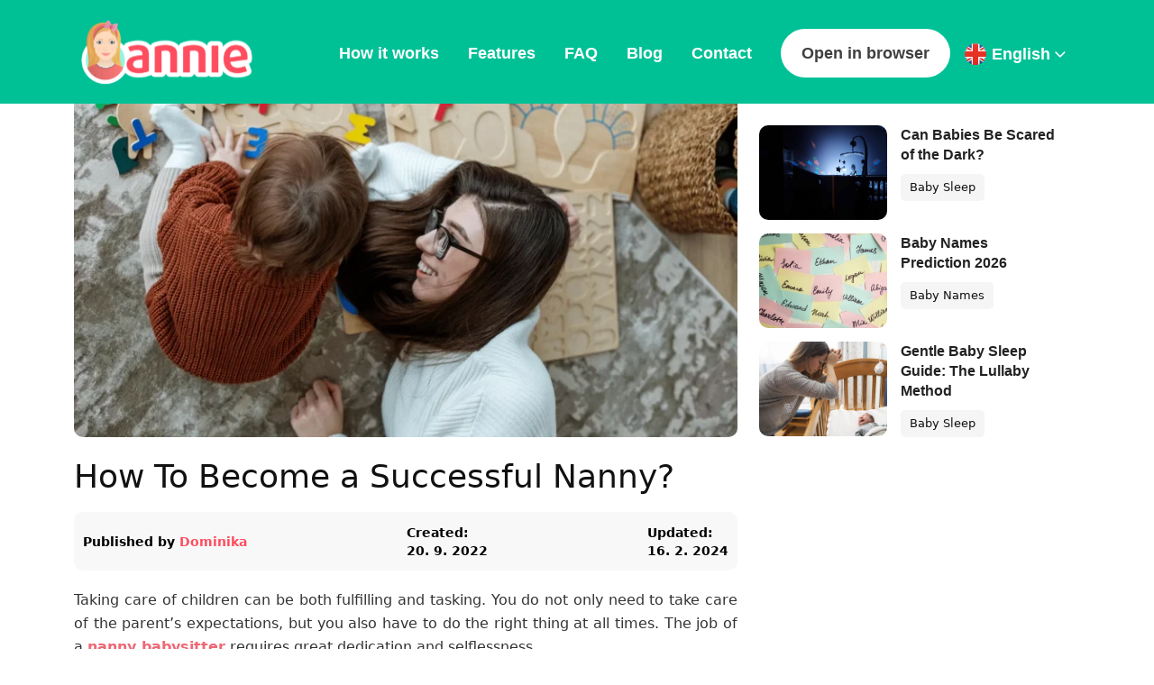

--- FILE ---
content_type: text/html; charset=UTF-8
request_url: https://www.anniebabymonitor.com/how-to-become-a-nanny/
body_size: 30334
content:
<!doctype html>
<html lang="en-GB">
<head><script data-pagespeed-no-defer data-two-no-delay type="text/javascript" >var two_worker_data_critical_data = {"critical_data":{"critical_css":false,"critical_fonts":false}}</script><script data-pagespeed-no-defer data-two-no-delay type="text/javascript" >var two_worker_data_font = {"font":[]}</script><script data-pagespeed-no-defer data-two-no-delay type="text/javascript" >var two_worker_data_excluded_js = {"js":[]}</script><script data-pagespeed-no-defer data-two-no-delay type="text/javascript" >var two_worker_data_js = {"js":[{"inline":true,"code":"[base64]","id":"","uid":"two_6970b529d089c","exclude_blob":false,"excluded_from_delay":false},{"inline":true,"code":"[base64]","id":"","uid":"two_6970b529d08ba","exclude_blob":false,"excluded_from_delay":false},{"inline":true,"code":"Y29uc29sZS5sb2clMjglMjdQaXhlbFlvdXJTaXRlJTIwRnJlZSUyMHZlcnNpb24lMjAxMS4xLjUuMiUyNyUyOSUzQg==","id":"pys-version-script","uid":"two_6970b529d08db","exclude_blob":false,"excluded_from_delay":false},{"inline":false,"url":"https:\/\/www.anniebabymonitor.com\/wp-content\/plugins\/cleantalk-spam-protect\/js\/apbct-public-bundle_gathering.min.js?ver=6.70.1_1766178444","id":"apbct-public-bundle_gathering.min-js-js","uid":"two_6970b529d08e4","exclude_blob":false,"excluded_from_delay":false},{"inline":false,"url":"https:\/\/scripts.mediavine.com\/tags\/annie-baby-monitor.js?ver=6.9","id":"mv-script-wrapper-js","uid":"two_6970b529d08ee","exclude_blob":false,"excluded_from_delay":false},{"inline":true,"code":"[base64]","id":"jquery-core-js-extra","uid":"two_6970b529d08f7","exclude_blob":false,"excluded_from_delay":false},{"inline":false,"url":"https:\/\/www.anniebabymonitor.com\/wp-includes\/js\/jquery\/jquery.min.js?ver=3.7.1","id":"jquery-core-js","uid":"two_6970b529d0900","exclude_blob":false,"excluded_from_delay":false},{"inline":false,"url":"https:\/\/www.anniebabymonitor.com\/wp-content\/plugins\/pixelyoursite\/dist\/scripts\/jquery.bind-first-0.2.3.min.js?ver=0.2.3","id":"jquery-bind-first-js","uid":"two_6970b529d0907","exclude_blob":false,"excluded_from_delay":false},{"inline":false,"url":"https:\/\/www.anniebabymonitor.com\/wp-content\/plugins\/pixelyoursite\/dist\/scripts\/js.cookie-2.1.3.min.js?ver=2.1.3","id":"js-cookie-pys-js","uid":"two_6970b529d090f","exclude_blob":false,"excluded_from_delay":false},{"inline":false,"url":"https:\/\/www.anniebabymonitor.com\/wp-content\/plugins\/pixelyoursite\/dist\/scripts\/tld.min.js?ver=2.3.1","id":"js-tld-js","uid":"two_6970b529d0917","exclude_blob":false,"excluded_from_delay":false},{"inline":true,"code":"[base64]","id":"pys-js-extra","uid":"two_6970b529d091e","exclude_blob":false,"excluded_from_delay":false},{"inline":false,"url":"https:\/\/www.anniebabymonitor.com\/wp-content\/plugins\/pixelyoursite\/dist\/scripts\/public.js?ver=11.1.5.2","id":"pys-js","uid":"two_6970b529d0957","exclude_blob":false,"excluded_from_delay":false},{"inline":true,"code":"[base64]","id":"","uid":"two_6970b529d095f","exclude_blob":false,"excluded_from_delay":false},{"inline":true,"code":"[base64]","id":"","uid":"two_6970b529d096c","exclude_blob":false,"excluded_from_delay":false},{"inline":true,"code":"JTBBJTIwJTIwJTIwJTIwZmJxJTI4JTI3dHJhY2slMjclMkMlMjAlMjdQYWdlVmlldyUyNyUyQyUyMCU1QiU1RCUyOSUzQiUwQSUyMCUyMA==","id":"","uid":"two_6970b529d0977","exclude_blob":false,"excluded_from_delay":false},{"inline":false,"url":"https:\/\/www.googletagmanager.com\/gtag\/js?id=G-1FNV2CFM5Z","id":"","uid":"two_6970b529d097f","exclude_blob":false,"excluded_from_delay":false},{"inline":true,"code":"[base64]","id":"","uid":"two_6970b529d0987","exclude_blob":false,"excluded_from_delay":false},{"inline":true,"code":"[base64]","id":"","uid":"two_6970b529d098f","exclude_blob":false,"excluded_from_delay":false},{"inline":true,"code":"[base64]","id":"","uid":"two_6970b529d09a5","exclude_blob":false,"excluded_from_delay":false},{"inline":true,"code":"[base64]","id":"","uid":"two_6970b529d09b3","exclude_blob":false,"excluded_from_delay":false},{"inline":true,"code":"[base64]","id":"","uid":"two_6970b529d09c2","exclude_blob":false,"excluded_from_delay":false},{"inline":false,"url":"https:\/\/www.anniebabymonitor.com\/wp-includes\/js\/dist\/hooks.min.js?ver=dd5603f07f9220ed27f1","id":"wp-hooks-js","uid":"two_6970b529d09d0","exclude_blob":false,"excluded_from_delay":false},{"inline":false,"url":"https:\/\/www.anniebabymonitor.com\/wp-includes\/js\/dist\/i18n.min.js?ver=c26c3dc7bed366793375","id":"wp-i18n-js","uid":"two_6970b529d09dd","exclude_blob":false,"excluded_from_delay":false},{"inline":true,"code":"[base64]","id":"wp-i18n-js-after","uid":"two_6970b529d09ea","exclude_blob":false,"excluded_from_delay":false},{"inline":false,"url":"https:\/\/www.anniebabymonitor.com\/wp-content\/plugins\/contact-form-7\/includes\/swv\/js\/index.js?ver=6.1.4","id":"swv-js","uid":"two_6970b529d09f8","exclude_blob":false,"excluded_from_delay":false},{"inline":true,"code":"[base64]","id":"contact-form-7-js-before","uid":"two_6970b529d0a05","exclude_blob":false,"excluded_from_delay":false},{"inline":false,"url":"https:\/\/www.anniebabymonitor.com\/wp-content\/plugins\/contact-form-7\/includes\/js\/index.js?ver=6.1.4","id":"contact-form-7-js","uid":"two_6970b529d0a1e","exclude_blob":false,"excluded_from_delay":false},{"inline":true,"code":"[base64]","id":"","uid":"two_6970b529d0a30","exclude_blob":false,"excluded_from_delay":false},{"inline":false,"url":"https:\/\/code.jquery.com\/jquery-3.6.1.min.js","id":"","uid":"two_6970b529d0a5c","exclude_blob":false,"excluded_from_delay":false},{"inline":false,"url":"https:\/\/cdn.jsdelivr.net\/npm\/bootstrap@5.1.3\/dist\/js\/bootstrap.bundle.min.js","id":"","uid":"two_6970b529d0a68","exclude_blob":false,"excluded_from_delay":false},{"inline":false,"url":"https:\/\/cdn.jsdelivr.net\/npm\/@fancyapps\/ui@4.0\/dist\/fancybox.umd.js","id":"","uid":"two_6970b529d0a74","exclude_blob":false,"excluded_from_delay":false},{"inline":false,"url":"https:\/\/cdnjs.cloudflare.com\/ajax\/libs\/jquery-cookie\/1.4.1\/jquery.cookie.min.js","id":"","uid":"two_6970b529d0a80","exclude_blob":false,"excluded_from_delay":false},{"inline":true,"code":"[base64]","id":"","uid":"two_6970b529d0a8c","exclude_blob":false,"excluded_from_delay":false},{"inline":true,"code":"[base64]","id":"","uid":"two_6970b529d0aa8","exclude_blob":false,"excluded_from_delay":false},{"code":"[base64]","inline":true,"uid":"two_dispatchEvent_script"}]}</script><script data-pagespeed-no-defer data-two-no-delay type="text/javascript" >var two_worker_data_css = {"css":[]}</script><link type="text/css" media="all" href="https://www.anniebabymonitor.com/wp-content/cache/tw_optimize/css/two_26406_aggregated.min.css?date=1768994089" rel="stylesheet"  />
	
	<meta charset="utf-8">
	<meta name="viewport" content="width=device-width, initial-scale=1">
	<meta name="copyright" content='© 2026 Master Internet s.r.o.' />
	<!-- Bootstrap CSS -->
	<link href="https://cdn.jsdelivr.net/npm/bootstrap@5.1.3/dist/css/bootstrap.min.css" rel="stylesheet" integrity="sha384-1BmE4kWBq78iYhFldvKuhfTAU6auU8tT94WrHftjDbrCEXSU1oBoqyl2QvZ6jIW3" crossorigin="anonymous">
	<link rel="preconnect" href="https://fonts.googleapis.com">
	<link rel="preconnect" href="https://fonts.gstatic.com" crossorigin>
	<link href="https://fonts.googleapis.com/css2?family=Roboto:wght@300;400;700&display=swap" rel="stylesheet">
	
	<link href="https://www.anniebabymonitor.com/wp-content/themes/annietheme/dist/assets/images/icons/favicon-180.png" rel="apple-touch-icon" sizes="180x180"/>
	<link href="https://www.anniebabymonitor.com/wp-content/themes/annietheme/dist/assets/images/icons/favicon-192.png" rel="icon" sizes="192x192"/>
	<link href="https://www.anniebabymonitor.com/wp-content/themes/annietheme/dist/assets/images/icons/favicon.ico" rel="shortcut icon" type="image/x-icon"/>
	<link rel="stylesheet" href="https://cdn.jsdelivr.net/npm/@fancyapps/ui/dist/fancybox.css"/>
	<title>How To Become a Successful Nanny? - Annie Baby Monitor</title>
	<!-- start wp-head -->
	<script data-pagespeed-no-defer data-two-no-delay type="text/javascript">window.addEventListener("load",function(){window.two_page_loaded=true;});function logLoaded(){console.log("window is loaded");}
(function listen(){if(window.two_page_loaded){logLoaded();}else{console.log("window is notLoaded");window.setTimeout(listen,50);}})();function applyElementorControllers(){if(!window.elementorFrontend)return;window.elementorFrontend.init()}
function applyViewCss(cssUrl){if(!cssUrl)return;const cssNode=document.createElement('link');cssNode.setAttribute("href",cssUrl);cssNode.setAttribute("rel","stylesheet");cssNode.setAttribute("type","text/css");document.head.appendChild(cssNode);}
var two_scripts_load=true;var two_load_delayed_javascript=function(event){if(two_scripts_load){two_scripts_load=false;two_connect_script(0);if(typeof two_delay_custom_js_new=="object"){document.dispatchEvent(two_delay_custom_js_new)}
window.two_delayed_loading_events.forEach(function(event){console.log("removed event listener");document.removeEventListener(event,two_load_delayed_javascript,false)});}};function two_loading_events(event){setTimeout(function(event){return function(){var t=function(eventType,elementClientX,elementClientY){var _event=new Event(eventType,{bubbles:true,cancelable:true});if(eventType==="click"){_event.clientX=elementClientX;_event.clientY=elementClientY}else{_event.touches=[{clientX:elementClientX,clientY:elementClientY}]}
return _event};var element;if(event&&event.type==="touchend"){var touch=event.changedTouches[0];element=document.elementFromPoint(touch.clientX,touch.clientY);element.dispatchEvent(t('touchstart',touch.clientX,touch.clientY));element.dispatchEvent(t('touchend',touch.clientX,touch.clientY));element.dispatchEvent(t('click',touch.clientX,touch.clientY));}else if(event&&event.type==="click"){element=document.elementFromPoint(event.clientX,event.clientY);element.dispatchEvent(t(event.type,event.clientX,event.clientY));}}}(event),150);}</script><script data-pagespeed-no-defer data-two-no-delay type="text/javascript">window.two_delayed_loading_attribute="data-twodelayedjs";window.two_delayed_js_load_libs_first="";window.two_delayed_loading_events=["mousemove","click","keydown","wheel","touchmove","touchend"];window.two_event_listeners=[];</script><script data-pagespeed-no-defer data-two-no-delay type="text/javascript">document.onreadystatechange=function(){if(document.readyState==="interactive"){if(window.two_delayed_loading_attribute!==undefined){window.two_delayed_loading_events.forEach(function(ev){window.two_event_listeners[ev]=document.addEventListener(ev,two_load_delayed_javascript,{passive:false})});}
if(window.two_delayed_loading_attribute_css!==undefined){window.two_delayed_loading_events_css.forEach(function(ev){window.two_event_listeners_css[ev]=document.addEventListener(ev,two_load_delayed_css,{passive:false})});}
if(window.two_load_delayed_iframe!==undefined){window.two_delayed_loading_iframe_events.forEach(function(ev){window.two_iframe_event_listeners[ev]=document.addEventListener(ev,two_load_delayed_iframe,{passive:false})});}}}</script><meta name='robots' content='index, follow, max-image-preview:large, max-snippet:-1, max-video-preview:-1' />

            <script data-two_delay_src='inline' data-two_delay_id="two_6970b529d089c" data-no-defer="1" data-ezscrex="false" data-cfasync="false" data-pagespeed-no-defer data-cookieconsent="ignore"></script>
        
            <script data-two_delay_src='inline' data-two_delay_id="two_6970b529d08ba" data-no-defer="1" data-ezscrex="false" data-cfasync="false" data-pagespeed-no-defer data-cookieconsent="ignore"></script>
        
	<!-- This site is optimized with the Yoast SEO plugin v26.8 - https://yoast.com/product/yoast-seo-wordpress/ -->
	<meta name="description" content="Doing well as a nanny requires more than being around children. Continue reading this article to find out how to become a successful, certified nanny." />
	<link rel="canonical" href="https://www.anniebabymonitor.com/how-to-become-a-nanny/" />
	<meta property="og:locale" content="en_GB" />
	<meta property="og:type" content="article" />
	<meta property="og:title" content="How To Become a Successful Nanny? - Annie Baby Monitor" />
	<meta property="og:description" content="Doing well as a nanny requires more than being around children. Continue reading this article to find out how to become a successful, certified nanny." />
	<meta property="og:url" content="https://www.anniebabymonitor.com/how-to-become-a-nanny/" />
	<meta property="og:site_name" content="Annie Baby Monitor" />
	<meta property="article:published_time" content="2022-09-20T01:30:00+00:00" />
	<meta property="article:modified_time" content="2024-02-16T13:56:36+00:00" />
	<meta property="og:image" content="https://www.anniebabymonitor.com/wp-content/uploads/2022/09/4-1-2048x1152-1.webp" />
	<meta property="og:image:width" content="2048" />
	<meta property="og:image:height" content="1152" />
	<meta property="og:image:type" content="image/webp" />
	<meta name="author" content="dominika" />
	<meta name="twitter:card" content="summary_large_image" />
	<script type="application/ld+json" class="yoast-schema-graph">{"@context":"https://schema.org","@graph":[{"@type":"Article","@id":"https://www.anniebabymonitor.com/how-to-become-a-nanny/#article","isPartOf":{"@id":"https://www.anniebabymonitor.com/how-to-become-a-nanny/"},"author":{"name":"dominika","@id":"https://www.anniebabymonitor.com/#/schema/person/add48faf71961c8d6f0fc0225cef76f9"},"headline":"How To Become a Successful Nanny?","datePublished":"2022-09-20T01:30:00+00:00","dateModified":"2024-02-16T13:56:36+00:00","mainEntityOfPage":{"@id":"https://www.anniebabymonitor.com/how-to-become-a-nanny/"},"wordCount":1319,"commentCount":0,"image":{"@id":"https://www.anniebabymonitor.com/how-to-become-a-nanny/#primaryimage"},"thumbnailUrl":"https://www.anniebabymonitor.com/wp-content/uploads/2022/09/4-1-2048x1152-1.webp","articleSection":["All","Other","Parenting"],"inLanguage":"en-GB","potentialAction":[{"@type":"CommentAction","name":"Comment","target":["https://www.anniebabymonitor.com/how-to-become-a-nanny/#respond"]}]},{"@type":"WebPage","@id":"https://www.anniebabymonitor.com/how-to-become-a-nanny/","url":"https://www.anniebabymonitor.com/how-to-become-a-nanny/","name":"How To Become a Successful Nanny? - Annie Baby Monitor","isPartOf":{"@id":"https://www.anniebabymonitor.com/#website"},"primaryImageOfPage":{"@id":"https://www.anniebabymonitor.com/how-to-become-a-nanny/#primaryimage"},"image":{"@id":"https://www.anniebabymonitor.com/how-to-become-a-nanny/#primaryimage"},"thumbnailUrl":"https://www.anniebabymonitor.com/wp-content/uploads/2022/09/4-1-2048x1152-1.webp","datePublished":"2022-09-20T01:30:00+00:00","dateModified":"2024-02-16T13:56:36+00:00","author":{"@id":"https://www.anniebabymonitor.com/#/schema/person/add48faf71961c8d6f0fc0225cef76f9"},"description":"Doing well as a nanny requires more than being around children. Continue reading this article to find out how to become a successful, certified nanny.","breadcrumb":{"@id":"https://www.anniebabymonitor.com/how-to-become-a-nanny/#breadcrumb"},"inLanguage":"en-GB","potentialAction":[{"@type":"ReadAction","target":["https://www.anniebabymonitor.com/how-to-become-a-nanny/"]}]},{"@type":"ImageObject","inLanguage":"en-GB","@id":"https://www.anniebabymonitor.com/how-to-become-a-nanny/#primaryimage","url":"https://www.anniebabymonitor.com/wp-content/uploads/2022/09/4-1-2048x1152-1.webp","contentUrl":"https://www.anniebabymonitor.com/wp-content/uploads/2022/09/4-1-2048x1152-1.webp","width":2048,"height":1152},{"@type":"BreadcrumbList","@id":"https://www.anniebabymonitor.com/how-to-become-a-nanny/#breadcrumb","itemListElement":[{"@type":"ListItem","position":1,"name":"Domů","item":"https://www.anniebabymonitor.com/"},{"@type":"ListItem","position":2,"name":"How To Become a Successful Nanny?"}]},{"@type":"WebSite","@id":"https://www.anniebabymonitor.com/#website","url":"https://www.anniebabymonitor.com/","name":"Annie Baby Monitor","description":"Dětská chůvička Annie - Hlídání dětí ve vaší kapse - Annie Baby Monitor","potentialAction":[{"@type":"SearchAction","target":{"@type":"EntryPoint","urlTemplate":"https://www.anniebabymonitor.com/?s={search_term_string}"},"query-input":{"@type":"PropertyValueSpecification","valueRequired":true,"valueName":"search_term_string"}}],"inLanguage":"en-GB"},{"@type":"Person","@id":"https://www.anniebabymonitor.com/#/schema/person/add48faf71961c8d6f0fc0225cef76f9","name":"dominika","url":"https://www.anniebabymonitor.com/author/dominikalepicova/"}]}</script>
	<!-- / Yoast SEO plugin. -->


<script data-two_delay_src='inline' data-two_delay_id="two_6970b529d08db" type='application/javascript'  id='pys-version-script'></script>
<link rel='dns-prefetch' href='//www.anniebabymonitor.com' />
<link rel='dns-prefetch' href='//scripts.mediavine.com' />
<link rel="alternate" type="application/rss+xml" title="Annie Baby Monitor &raquo; How To Become a Successful Nanny? Comments Feed" href="https://www.anniebabymonitor.com/how-to-become-a-nanny/feed/" />
<link rel="alternate" title="oEmbed (JSON)" type="application/json+oembed" href="https://www.anniebabymonitor.com/wp-json/oembed/1.0/embed?url=https%3A%2F%2Fwww.anniebabymonitor.com%2Fhow-to-become-a-nanny%2F" />
<link rel="alternate" title="oEmbed (XML)" type="text/xml+oembed" href="https://www.anniebabymonitor.com/wp-json/oembed/1.0/embed?url=https%3A%2F%2Fwww.anniebabymonitor.com%2Fhow-to-become-a-nanny%2F&#038;format=xml" />













<script data-two_delay_id="two_6970b529d08e4" type="text/javascript" data-two_delay_src="https://www.anniebabymonitor.com/wp-content/plugins/cleantalk-spam-protect/js/apbct-public-bundle_gathering.min.js?ver=6.70.1_1766178444" id="apbct-public-bundle_gathering.min-js-js"></script>
<script data-two_delay_id="two_6970b529d08ee" type="text/javascript" async="async" fetchpriority="high" data-noptimize="1" data-cfasync="false" data-two_delay_src="https://scripts.mediavine.com/tags/annie-baby-monitor.js?ver=6.9" id="mv-script-wrapper-js"></script>
<script data-two_delay_src='inline' data-two_delay_id="two_6970b529d08f7" type="text/javascript" id="jquery-core-js-extra"></script>
<script data-two_delay_id="two_6970b529d0900" type="text/javascript" data-two_delay_src="https://www.anniebabymonitor.com/wp-includes/js/jquery/jquery.min.js?ver=3.7.1" id="jquery-core-js"></script>
<script data-two_delay_id="two_6970b529d0907" type="text/javascript" data-two_delay_src="https://www.anniebabymonitor.com/wp-content/plugins/pixelyoursite/dist/scripts/jquery.bind-first-0.2.3.min.js?ver=0.2.3" id="jquery-bind-first-js"></script>
<script data-two_delay_id="two_6970b529d090f" type="text/javascript" data-two_delay_src="https://www.anniebabymonitor.com/wp-content/plugins/pixelyoursite/dist/scripts/js.cookie-2.1.3.min.js?ver=2.1.3" id="js-cookie-pys-js"></script>
<script data-two_delay_id="two_6970b529d0917" type="text/javascript" data-two_delay_src="https://www.anniebabymonitor.com/wp-content/plugins/pixelyoursite/dist/scripts/tld.min.js?ver=2.3.1" id="js-tld-js"></script>
<script data-two_delay_src='inline' data-two_delay_id="two_6970b529d091e" type="text/javascript" id="pys-js-extra"></script>
<script data-two_delay_id="two_6970b529d0957" type="text/javascript" data-two_delay_src="https://www.anniebabymonitor.com/wp-content/plugins/pixelyoursite/dist/scripts/public.js?ver=11.1.5.2" id="pys-js"></script>
<link rel="https://api.w.org/" href="https://www.anniebabymonitor.com/wp-json/" /><link rel="alternate" title="JSON" type="application/json" href="https://www.anniebabymonitor.com/wp-json/wp/v2/posts/26406" /><link rel="EditURI" type="application/rsd+xml" title="RSD" href="https://www.anniebabymonitor.com/xmlrpc.php?rsd" />
<meta name="generator" content="WordPress 6.9" />
<link rel='shortlink' href='https://www.anniebabymonitor.com/?p=26406' />
<meta name="facebook-domain-verification" content="gujl5qvzhd73qg8nkp81jwequc18ul" />
<!-- Meta Pixel Code -->
<script data-two_delay_src='inline' data-two_delay_id="two_6970b529d095f" type='text/javascript'></script>
<!-- End Meta Pixel Code -->
<script data-two_delay_src='inline' data-two_delay_id="two_6970b529d096c" type='text/javascript'></script><script data-two_delay_src='inline' data-two_delay_id="two_6970b529d0977" type='text/javascript'></script>	<!-- end wp-head -->

	<!-- Global site tag (gtag.js) - Google Analytics -->
	<script data-two_delay_id="two_6970b529d097f" async data-two_delay_src="https://www.googletagmanager.com/gtag/js?id=G-1FNV2CFM5Z"></script>
	<script data-two_delay_src='inline' data-two_delay_id="two_6970b529d0987"></script>
</head>  <body class="" id="top">

      <section class="header pt-1 pb-1 bg-green">
	<nav class="navbar navbar-expand-lg bg-green py-1 ">
		<div class="container-fluid container-xl align-items-center">
            				<a class="navbar-brand" href="https://www.anniebabymonitor.com">
					<noscript><img decoding="async" src="https://www.anniebabymonitor.com/wp-content/themes/annietheme/dist/assets/images/layout_new/logo.svg" alt="Annie Baby Monitor" class="d-none d-lg-block"></noscript><img decoding="async" src='data:image/svg+xml,%3Csvg%20xmlns=%22http://www.w3.org/2000/svg%22%20viewBox=%220%200%20%20%22%3E%3C/svg%3E' data-src="https://www.anniebabymonitor.com/wp-content/themes/annietheme/dist/assets/images/layout_new/logo.svg" alt="Annie Baby Monitor" class=" lazy  d-none d-lg-block">
					<noscript><img decoding="async" src="https://www.anniebabymonitor.com/wp-content/themes/annietheme/dist/assets/images/layout_new/logo_mobile.svg" alt="Annie Baby Monitor" class="d-block d-lg-none"></noscript><img decoding="async" src='data:image/svg+xml,%3Csvg%20xmlns=%22http://www.w3.org/2000/svg%22%20viewBox=%220%200%20%20%22%3E%3C/svg%3E' data-src="https://www.anniebabymonitor.com/wp-content/themes/annietheme/dist/assets/images/layout_new/logo_mobile.svg" alt="Annie Baby Monitor" class=" lazy  d-block d-lg-none">
				</a>
                                                                                                                                                                        			<button class="navbar-toggler custom-toggler" type="button" data-bs-toggle="collapse" data-bs-target="#navbarNav" aria-controls="navbarNav" aria-expanded="false" aria-label="Toggle navigation">
				<span class="navbar-toggler-icon"></span>
			</button>
			<div class="collapse navbar-collapse justify-content-end d-lg-flex flex-lg-column align-items-lg-end" id="navbarNav">
				<ul class="navbar-nav ">
					<li class="nav-item">
                        							<a class="nav-link p-3" onclick="gtag( 'event', 'click', {'event_category' : 'Annie header menu', 'event_label' : 'how_it_works_link'});" href="https://www.anniebabymonitor.com/#how_it_works">How it works</a>
                                                                                                                                                                                                                                                                                                                                                					</li>
					<li class="nav-item">
                        						<a class="nav-link p-3" onclick="gtag( 'event', 'click', {'event_category' : 'Annie header menu', 'event_label' : 'features_link'});" href="https://www.anniebabymonitor.com/#features" >Features</a>
                                                                                                                                                                                                                                                                                                                                                					</li>
					<li class="nav-item">
                        							<a class="nav-link p-3" onclick="gtag( 'event', 'click', {'event_category' : 'Annie header menu', 'event_label' : 'faq_link'});"  href="/faq">FAQ</a>
                                                                                                                                                                                                                                                                                                                                                					</li>
					<li class="nav-item">
                        							<a class="nav-link p-3" onclick="gtag( 'event', 'click', {'event_category' : 'Annie header menu', 'event_label' : 'blog_link'});" href="/blog">Blog</a>
                                                                                                                                                					</li>
					<li class="nav-item">
                        						<a class="nav-link p-3" onclick="gtag( 'event', 'click', {'event_category' : 'Annie header menu', 'event_label' : 'contact_link'});" href="/contact">Contact</a>
                                                                                                                                                                                                                                                                                                                                                					</li>
					<li class="nav-item highlighted ms-3">
                        							<a class="nav-link" onclick="gtag( 'event', 'click', {'event_category' : 'Annie header menu', 'event_label' : 'open_in_browser_link'});" href="https://anniebabymonitor.live" target="_blank" title="OPEN IN BROWSER">Open in browser</a>
                                                                                                                                                                                                                                                                                                                                                					</li>
					<li class="nav-item ms-3">
						<div class="language_select me-3">
							<div class="current">
                                                                									<a href="#" class="current"><noscript><img decoding="async" src="https://www.anniebabymonitor.com/wp-content/themes/annietheme/dist/assets/images/layout/en_flag.png" alt="English" class="flag"></noscript><img decoding="async" src='data:image/svg+xml,%3Csvg%20xmlns=%22http://www.w3.org/2000/svg%22%20viewBox=%220%200%20%20%22%3E%3C/svg%3E' data-src="https://www.anniebabymonitor.com/wp-content/themes/annietheme/dist/assets/images/layout/en_flag.png" alt="English" class=" lazy  flag"> English <noscript><img decoding="async" src="https://www.anniebabymonitor.com/wp-content/themes/annietheme/dist/assets/images/layout/arrow_bottom.png" alt="English" ></noscript><img class="lazy"  decoding="async" src='data:image/svg+xml,%3Csvg%20xmlns=%22http://www.w3.org/2000/svg%22%20viewBox=%220%200%20%20%22%3E%3C/svg%3E' data-src="https://www.anniebabymonitor.com/wp-content/themes/annietheme/dist/assets/images/layout/arrow_bottom.png" alt="English" ></a>
                                                                                                                                                                                                                                                                                                                                                                                                                                                                
								<div class="language_menu">
									<ul class="list-unstyled text-start">
                                                                                                                                                                            													<li>
														<a href="https://www.anniebabymonitor.com/how-to-become-a-nanny/"><noscript><img decoding="async" src="https://www.anniebabymonitor.com/wp-content/themes/annietheme/dist/assets/images/layout/en_flag.png" alt="English" class="flag me-2"></noscript><img decoding="async" src='data:image/svg+xml,%3Csvg%20xmlns=%22http://www.w3.org/2000/svg%22%20viewBox=%220%200%20%20%22%3E%3C/svg%3E' data-src="https://www.anniebabymonitor.com/wp-content/themes/annietheme/dist/assets/images/layout/en_flag.png" alt="English" class=" lazy  flag me-2"><span> English</span></a>
													</li>
                                                                                                                                                                                                                                                                                                                                                                                                                                                                                                                                                                                                                                                                                                                                                                                                                                            													<li>
														<a href="https://www.anniebabymonitor.com/cs/"><noscript><img decoding="async" src="https://www.anniebabymonitor.com/wp-content/themes/annietheme/dist/assets/images/layout/czech_flag.png" alt="Czech" class="flag me-2"></noscript><img decoding="async" src='data:image/svg+xml,%3Csvg%20xmlns=%22http://www.w3.org/2000/svg%22%20viewBox=%220%200%20%20%22%3E%3C/svg%3E' data-src="https://www.anniebabymonitor.com/wp-content/themes/annietheme/dist/assets/images/layout/czech_flag.png" alt="Czech" class=" lazy  flag me-2"><span> Czech</span></a>
													</li>
                                                                                                                                                                                                                                                                                                                                                                                                                                                                                                                                                                                                                                                                                                                                                                                                                                                                                                                                                                                                                                            													<li>
														<a href="https://www.anniebabymonitor.com/da/"><noscript><img decoding="async" src="https://www.anniebabymonitor.com/wp-content/themes/annietheme/dist/assets/images/layout/da_flag.png" alt="Dansk" class="flag me-2"></noscript><img decoding="async" src='data:image/svg+xml,%3Csvg%20xmlns=%22http://www.w3.org/2000/svg%22%20viewBox=%220%200%20%20%22%3E%3C/svg%3E' data-src="https://www.anniebabymonitor.com/wp-content/themes/annietheme/dist/assets/images/layout/da_flag.png" alt="Dansk" class=" lazy  flag me-2"><span> Dansk</span></a>
													</li>
                                                                                                                                                                                                                                                                                                                                                                                                                                                                                                                                                                                                                                            													<li>
														<a href="https://www.anniebabymonitor.com/de/"><noscript><img decoding="async" src="https://www.anniebabymonitor.com/wp-content/themes/annietheme/dist/assets/images/layout/de_flag.png" alt="Deutsch" class="flag me-2"></noscript><img decoding="async" src='data:image/svg+xml,%3Csvg%20xmlns=%22http://www.w3.org/2000/svg%22%20viewBox=%220%200%20%20%22%3E%3C/svg%3E' data-src="https://www.anniebabymonitor.com/wp-content/themes/annietheme/dist/assets/images/layout/de_flag.png" alt="Deutsch" class=" lazy  flag me-2"><span> Deutsch</span></a>
													</li>
                                                                                                                                                                                                                                                                                                                                                                                                                                                                                                                                                                                                                                                                                                                                                                                                                                                                                                                                                                                                                                                                                                                                            													<li>
														<a href="https://www.anniebabymonitor.com/es/"><noscript><img decoding="async" src="https://www.anniebabymonitor.com/wp-content/themes/annietheme/dist/assets/images/layout/es_flag.png" alt="Español" class="flag me-2"></noscript><img decoding="async" src='data:image/svg+xml,%3Csvg%20xmlns=%22http://www.w3.org/2000/svg%22%20viewBox=%220%200%20%20%22%3E%3C/svg%3E' data-src="https://www.anniebabymonitor.com/wp-content/themes/annietheme/dist/assets/images/layout/es_flag.png" alt="Español" class=" lazy  flag me-2"><span> Español</span></a>
													</li>
                                                                                                                                                                                                                                                                                                                                                                                                                                                                                                                                                                                                                                                                                            													<li>
														<a href="https://www.anniebabymonitor.com/fr/"><noscript><img decoding="async" src="https://www.anniebabymonitor.com/wp-content/themes/annietheme/dist/assets/images/layout/fr_flag.png" alt="Français" class="flag me-2"></noscript><img decoding="async" src='data:image/svg+xml,%3Csvg%20xmlns=%22http://www.w3.org/2000/svg%22%20viewBox=%220%200%20%20%22%3E%3C/svg%3E' data-src="https://www.anniebabymonitor.com/wp-content/themes/annietheme/dist/assets/images/layout/fr_flag.png" alt="Français" class=" lazy  flag me-2"><span> Français</span></a>
													</li>
                                                                                                                                                                                                                                                                                                                                                                                                                                                                                                                                                                                            													<li>
														<a href="https://www.anniebabymonitor.com/it/"><noscript><img decoding="async" src="https://www.anniebabymonitor.com/wp-content/themes/annietheme/dist/assets/images/layout/it_flag.png" alt="Italiano" class="flag me-2"></noscript><img decoding="async" src='data:image/svg+xml,%3Csvg%20xmlns=%22http://www.w3.org/2000/svg%22%20viewBox=%220%200%20%20%22%3E%3C/svg%3E' data-src="https://www.anniebabymonitor.com/wp-content/themes/annietheme/dist/assets/images/layout/it_flag.png" alt="Italiano" class=" lazy  flag me-2"><span> Italiano</span></a>
													</li>
                                                                                                                                                                                                                                                                                                                                                                                                                                                                                                                                                                                                                                                                                                                                                                                                                                                                                                                                            													<li>
														<a href="https://www.anniebabymonitor.com/nl/"><noscript><img decoding="async" src="https://www.anniebabymonitor.com/wp-content/themes/annietheme/dist/assets/images/layout/nl_flag.png" alt="Dutch" class="flag me-2"></noscript><img decoding="async" src='data:image/svg+xml,%3Csvg%20xmlns=%22http://www.w3.org/2000/svg%22%20viewBox=%220%200%20%20%22%3E%3C/svg%3E' data-src="https://www.anniebabymonitor.com/wp-content/themes/annietheme/dist/assets/images/layout/nl_flag.png" alt="Dutch" class=" lazy  flag me-2"><span> Nederlands</span></a>
													</li>
                                                                                                                                                                                                                                                                                                                                                                                                                                                                                                                                                                                                                                                                                                                                                                                                                                                                                            													<li>
														<a href="https://www.anniebabymonitor.com/pl/"><noscript><img decoding="async" src="https://www.anniebabymonitor.com/wp-content/themes/annietheme/dist/assets/images/layout/pl_flag.png" alt="Polski" class="flag me-2"></noscript><img decoding="async" src='data:image/svg+xml,%3Csvg%20xmlns=%22http://www.w3.org/2000/svg%22%20viewBox=%220%200%20%20%22%3E%3C/svg%3E' data-src="https://www.anniebabymonitor.com/wp-content/themes/annietheme/dist/assets/images/layout/pl_flag.png" alt="Polski" class=" lazy  flag me-2"><span> Polski</span></a>
													</li>
                                                                                                                                                                                                                                                                                                                                                                                                                                                                                                                                                                                                                                                                                                                                                                                                                                                                                            													<li>
														<a href="https://www.anniebabymonitor.com/pt/"><noscript><img decoding="async" src="https://www.anniebabymonitor.com/wp-content/themes/annietheme/dist/assets/images/layout/pt_flag.png" alt="Português" class="flag me-2"></noscript><img decoding="async" src='data:image/svg+xml,%3Csvg%20xmlns=%22http://www.w3.org/2000/svg%22%20viewBox=%220%200%20%20%22%3E%3C/svg%3E' data-src="https://www.anniebabymonitor.com/wp-content/themes/annietheme/dist/assets/images/layout/pt_flag.png" alt="Português" class=" lazy  flag me-2"><span> Português</span></a>
													</li>
                                                                                                                                                                                                                                                                                                                                            													<li>
														<a href="https://www.anniebabymonitor.com/sk/"><noscript><img decoding="async" src="https://www.anniebabymonitor.com/wp-content/themes/annietheme/dist/assets/images/layout/sk_flag.png" alt="Slovenčina" class="flag me-2"></noscript><img decoding="async" src='data:image/svg+xml,%3Csvg%20xmlns=%22http://www.w3.org/2000/svg%22%20viewBox=%220%200%20%20%22%3E%3C/svg%3E' data-src="https://www.anniebabymonitor.com/wp-content/themes/annietheme/dist/assets/images/layout/sk_flag.png" alt="Slovenčina" class=" lazy  flag me-2"><span> Slovenčina</span></a>
													</li>
                                                                                                                                                                                                                                                                                                                                                                                                                                                                                                                                                                                                                                                                                                                                                                                                                                                                                                                                                                                                                                                                                                                                                                                                                                                                                            													<li>
														<a href="https://www.anniebabymonitor.com/sv/"><noscript><img decoding="async" src="https://www.anniebabymonitor.com/wp-content/themes/annietheme/dist/assets/images/layout/sv_flag.png" alt="Svenska" class="flag me-2"></noscript><img decoding="async" src='data:image/svg+xml,%3Csvg%20xmlns=%22http://www.w3.org/2000/svg%22%20viewBox=%220%200%20%20%22%3E%3C/svg%3E' data-src="https://www.anniebabymonitor.com/wp-content/themes/annietheme/dist/assets/images/layout/sv_flag.png" alt="Svenska" class=" lazy  flag me-2"><span> Svenska</span></a>
													</li>
                                                                                                                                                                                                                                                                                                                                                                                                                                            													<li>
														<a href="https://www.anniebabymonitor.com/ru/"><noscript><img decoding="async" src="https://www.anniebabymonitor.com/wp-content/themes/annietheme/dist/assets/images/layout/ru_flag.png" alt="Русский" class="flag me-2"></noscript><img decoding="async" src='data:image/svg+xml,%3Csvg%20xmlns=%22http://www.w3.org/2000/svg%22%20viewBox=%220%200%20%20%22%3E%3C/svg%3E' data-src="https://www.anniebabymonitor.com/wp-content/themes/annietheme/dist/assets/images/layout/ru_flag.png" alt="Русский" class=" lazy  flag me-2"><span> Русский</span></a>
													</li>
                                                                                                                                                                                                                                                                                                                                                                                                                                                                                                                                                                                                                                                                                                                                                                                                                                                                                                                                                                                                                                                                                                                                                                                            													<li>
														<a href="https://www.anniebabymonitor.com/ja/"><noscript><img decoding="async" src="https://www.anniebabymonitor.com/wp-content/themes/annietheme/dist/assets/images/layout/ja_flag.png" alt="日本語" class="flag me-2"></noscript><img decoding="async" src='data:image/svg+xml,%3Csvg%20xmlns=%22http://www.w3.org/2000/svg%22%20viewBox=%220%200%20%20%22%3E%3C/svg%3E' data-src="https://www.anniebabymonitor.com/wp-content/themes/annietheme/dist/assets/images/layout/ja_flag.png" alt="日本語" class=" lazy  flag me-2"><span> 日本語</span></a>
													</li>
                                                                                                                                    									</ul>
								</div>
							</div>
						</div>
					</li>
				</ul>
			</div>
		</div>
	</nav>
</section>      <div class="breadcrumbs">
          <div class="container">
              <ul class="list-inline">
                  <li class="list-inline-item"><a href="/blog">Blog</a></li>
	              <li class="list-inline-item"> > </li>
	              <li class="list-inline-item"> <a href="https://www.anniebabymonitor.com/blog/other/">Other</a></li>
	              <li class="list-inline-item"> > </li>
                  <li class="list-inline-item">How To Become a Successful Nanny?</li>
              </ul>
          </div>

      </div>
    <div class="page_wrapper" >
        <div class="container">
	        <div class="row">
	            <div class="article content col-lg-8" itemscope itemtype="https://schema.org/NewsArticle">
	                	                
		            			            <noscript><img width="768" height="432" src="https://www.anniebabymonitor.com/wp-content/uploads/2022/09/4-1-2048x1152-1-768x432.webp" class="attachment-medium_large size-medium_large wp-post-image" alt="How To Become a Successful Nanny?" decoding="async" fetchpriority="high" srcset="https://www.anniebabymonitor.com/wp-content/uploads/2022/09/4-1-2048x1152-1-768x432.webp 768w, https://www.anniebabymonitor.com/wp-content/uploads/2022/09/4-1-2048x1152-1-300x169.webp 300w, https://www.anniebabymonitor.com/wp-content/uploads/2022/09/4-1-2048x1152-1-1024x576.webp 1024w, https://www.anniebabymonitor.com/wp-content/uploads/2022/09/4-1-2048x1152-1-1536x864.webp 1536w, https://www.anniebabymonitor.com/wp-content/uploads/2022/09/4-1-2048x1152-1-416x234.webp 416w, https://www.anniebabymonitor.com/wp-content/uploads/2022/09/4-1-2048x1152-1.webp 2048w" sizes="(max-width: 768px) 100vw, 768px" /></noscript><img width="768" height="432" src='data:image/svg+xml,%3Csvg%20xmlns=%22http://www.w3.org/2000/svg%22%20viewBox=%220%200%20768%20432%22%3E%3C/svg%3E' data-src="https://www.anniebabymonitor.com/wp-content/uploads/2022/09/4-1-2048x1152-1-768x432.webp" class=" lazy  attachment-medium_large size-medium_large wp-post-image" alt="How To Become a Successful Nanny?" decoding="async" fetchpriority="high"  data-srcset="https://www.anniebabymonitor.com/wp-content/uploads/2022/09/4-1-2048x1152-1-768x432.webp 768w, https://www.anniebabymonitor.com/wp-content/uploads/2022/09/4-1-2048x1152-1-300x169.webp 300w, https://www.anniebabymonitor.com/wp-content/uploads/2022/09/4-1-2048x1152-1-1024x576.webp 1024w, https://www.anniebabymonitor.com/wp-content/uploads/2022/09/4-1-2048x1152-1-1536x864.webp 1536w, https://www.anniebabymonitor.com/wp-content/uploads/2022/09/4-1-2048x1152-1-416x234.webp 416w, https://www.anniebabymonitor.com/wp-content/uploads/2022/09/4-1-2048x1152-1.webp 2048w"  data-sizes="(max-width: 768px) 100vw, 768px" />				            <meta itemprop="image" content="https://www.anniebabymonitor.com/wp-content/uploads/2022/09/4-1-2048x1152-1-768x432.webp" />
				            <meta itemprop="image" content="https://www.anniebabymonitor.com/wp-content/uploads/2022/09/4-1-2048x1152-1-416x234.webp" />
			            			            <h1 itemprop="headline">How To Become a Successful Nanny?</h1>
		            	                <div class="clearfix"></div>
		            			                <div class="article_info">
				                <ul class="list-inline">
					                <li class="author" itemprop="author" itemscope itemtype="https://schema.org/Person">Published by <a href="https://www.anniebabymonitor.com/author/dominikalepicova/" itemprop="url"><span  itemprop="name" class="d-inline-block">Dominika</span></a></li>
					                <li class="date" itemprop="datePublished" content="20. 9. 2022 03:30 am">Created:<br/>20. 9. 2022</li>
					                <li class="date" itemprop="dateModified" content="16. 2. 2024 14:56 pm">Updated:<br/>16. 2. 2024</li>
					                					                <li class="share">
						                <a href="https://www.facebook.com/sharer/sharer.php?u=https://www.anniebabymonitor.com/how-to-become-a-nanny/" class="social_share"><noscript><img decoding="async" src="https://www.anniebabymonitor.com/wp-content/themes/annietheme/dist/assets/images/layout/FB.svg"></noscript><img class="lazy"  decoding="async" src='data:image/svg+xml,%3Csvg%20xmlns=%22http://www.w3.org/2000/svg%22%20viewBox=%220%200%20%20%22%3E%3C/svg%3E' data-src="https://www.anniebabymonitor.com/wp-content/themes/annietheme/dist/assets/images/layout/FB.svg"></a>
						                <a href="https://twitter.com/intent/tweet?url=https%3A%2F%2Fwww.anniebabymonitor.com%2Fhow-to-become-a-nanny%2F" class="social_share"><noscript><img decoding="async" src="https://www.anniebabymonitor.com/wp-content/themes/annietheme/dist/assets/images/layout/Twitter.svg"></noscript><img class="lazy"  decoding="async" src='data:image/svg+xml,%3Csvg%20xmlns=%22http://www.w3.org/2000/svg%22%20viewBox=%220%200%20%20%22%3E%3C/svg%3E' data-src="https://www.anniebabymonitor.com/wp-content/themes/annietheme/dist/assets/images/layout/Twitter.svg"></a>
						                <a href="http://pinterest.com/pin/create/link/?url=https%3A%2F%2Fwww.anniebabymonitor.com%2Fhow-to-become-a-nanny%2F" class="social_share"><noscript><img decoding="async" src="https://www.anniebabymonitor.com/wp-content/themes/annietheme/dist/assets/images/layout/Pinterest.svg"></noscript><img class="lazy"  decoding="async" src='data:image/svg+xml,%3Csvg%20xmlns=%22http://www.w3.org/2000/svg%22%20viewBox=%220%200%20%20%22%3E%3C/svg%3E' data-src="https://www.anniebabymonitor.com/wp-content/themes/annietheme/dist/assets/images/layout/Pinterest.svg"></a>
						                <a href="mailto:?subject=Check on this article from Annie Baby Monitor&amp;body=I want to share an article with you that I recently read and thoroughly enjoyed.%0AYou might find it useful and informative as well.%0A%0AHere's the link to the article:%0Ahttps%3A%2F%2Fwww.anniebabymonitor.com%2Fhow-to-become-a-nanny%2F%0A%0A" title="Share by Email"https%3A%2F%2Fwww.anniebabymonitor.com%2Fhow-to-become-a-nanny%2F" class="social_share"><noscript><img decoding="async" src="https://www.anniebabymonitor.com/wp-content/themes/annietheme/dist/assets/images/layout/Email_share.svg"></noscript><img class="lazy"  decoding="async" src='data:image/svg+xml,%3Csvg%20xmlns=%22http://www.w3.org/2000/svg%22%20viewBox=%220%200%20%20%22%3E%3C/svg%3E' data-src="https://www.anniebabymonitor.com/wp-content/themes/annietheme/dist/assets/images/layout/Email_share.svg"></a></li>
				                </ul>
			                </div>
		            		            <div class="clearfix"></div>
	                
<p>Taking care of children can be both fulfilling and tasking. You do not only need to take care of the parent’s expectations, but you also have to do the right thing at all times. The job of a <a href="https://jooble.org/jobs-nanny-babysitter" target="_blank" rel="noreferrer noopener sponsored nofollow">nanny babysitter</a> requires great dedication and selflessness.&nbsp;</p>



<p>Nannies spend more time with children than their parents. And that is why parents always look for the best person for the job. Learning more about <strong>how to become a successful nanny and what to expect in the profession</strong> can help you decide if you want to pursue this career path.</p>



<p>The employment agency Jooble has given us tips on how to become a high-profile nanny and what skills to focus on when gaining experience.&nbsp;</p>



<div class="subscribe_banner">
                <noscript><img decoding="async" src="https://www.anniebabymonitor.com/wp-content/themes/annietheme/dist/assets/images/layout/annie_subscribe_logo.png" alt="" class="img-responsive"></noscript><img decoding="async" src='data:image/svg+xml,%3Csvg%20xmlns=%22http://www.w3.org/2000/svg%22%20viewBox=%220%200%20%20%22%3E%3C/svg%3E' data-src="https://www.anniebabymonitor.com/wp-content/themes/annietheme/dist/assets/images/layout/annie_subscribe_logo.png" alt="" class=" lazy  img-responsive">
                <p><strong>Sign up to our newsletter</strong><br />get weekly access to our best deals, tips and tricks.</p><form target="_top" method="post" id="se-webform-6" target="_self" class="se-webform-6 se-webform" action="https://app.smartemailing.cz/public/web-forms-v2/display-form/671032-7gcxll91c9vpx4u1vc8xdf6fyoi6fxwhopui6krsjdl068b0s9wtnjmn7rmny6nip80y1act1jzfr0lh3um1umbr0lsejnv4wrji">
		<span class="error"></span>
		<span class="error_text d-none">Please enter your valid e-mail adress.</span>
		<input type="text" placeholder="Enter your email" value="" name="fields[df_emailaddress]" data-emailaddress="1" id="frm-webFormHtmlRenderer-webFormForm-fields-df_emailaddress" required>
		<button type="submit" onclick=""  name="_submit" value="Subscribe" id="se_submit">Subscribe</button>
		<input type="hidden" name="referrer" id="se-ref-field-id" value="">
		<input type="hidden" name="sessionid" id="se-sessionid-field" value="">
		<input type="hidden" name="sessionUid" id="se-sessionUid-field" value="">
		<input type="hidden" name="_do" value="webFormHtmlRenderer-webFormForm-submit">
	</form></div>



<p>Interested in learning more? Go now through the 5 steps and become a successful nanny.</p>



<h2 class="wp-block-heading">5 Steps How to Become a Professional Nanny</h2>



<p>The job of a nanny might appear simple and easy. However, most people don’t know that some qualities will make people want you to care for their children. So, keep reading to learn the basics that will make you employable as a child caregiver.&nbsp;</p>



<h3 class="wp-block-heading">STEP 1| </h3>



<h3 class="wp-block-heading">Acquire Childcare Knowledge</h3>



<p>Being a nanny primarily involves taking care of children. You need a great deal of knowledge to do this. Therefore, the first thing to do to become a nanny is learn how to care for children.&nbsp;&nbsp;</p>



<h3 class="wp-block-heading">STEP 2| </h3>



<h3 class="wp-block-heading">Get Certified in CPR and First-Aid</h3>



<p>Accidents happen with children often. You can take a professional first-aids course, get the certificate and add that to your CV. Being a certified first-responder will improve your employability as a nanny.</p>



<h3 class="wp-block-heading">STEP 3| </h3>



<h3 class="wp-block-heading">Consider Getting a Degree</h3>



<p>The job of a nanny is one that you can do with little or no formal education. However, most elite families always prefer to hire their nannies from prestigious institutions. Want to take your childcare career up a notch? Consider getting a degree from a reputable institute.&nbsp;</p>



<h3 class="wp-block-heading">STEP 4| </h3>



<h3 class="wp-block-heading">Create a Profile</h3>



<p>After adding enough feathers to your cap, the next thing you should consider is putting together a profile. A profile will let the world know precisely the skills and experiences you possess and how you can use them to add value to your children.&nbsp;</p>



<h3 class="wp-block-heading">STEP 5| </h3>



<h3 class="wp-block-heading">Apply for the Jobs</h3>



<p>No matter how good you are, the job of a nanny will not fall from heaven. Hence, the need for you to start putting out your profile and sending applications. Though some nannies are scouted, wouldn’t it be more assuring if you put yourself out there?</p>



<h2 class="wp-block-heading">&nbsp;10 Tips on How to Become a High Profile Nanny</h2>



<p>Being a nanny that helps children grow while also growing her career requires more than the basics. Here are some things you can do to become a certified childcare expert.&nbsp;</p>



<h3 class="wp-block-heading">1. Prioritize Time Management&nbsp;</h3>



<p>Time is essential. Prioritizing time as a nanny will help you <strong>get things done well and correctly</strong>. Have a schedule and abide by it. Do not spend time on the wrong things.&nbsp;</p>



<h3 class="wp-block-heading">2. Be Positive</h3>



<p>Many things may want to weigh you down in your job as a nanny. However, you need a positive approach to life to tackle them efficiently. Be optimistic about the children’s attitude and their growth. Never see their inability to read when their mates can do so effortlessly as a failure. Your <strong>outlook towards life will rub off on the children</strong>, so make sure it is a great one.&nbsp;</p>



<h3 class="wp-block-heading">3. Be Passionate about Children</h3>



<p>Contrary to what many people will want to believe, being a nanny is not a simple job. You have to <strong>be genuinely interested in children to do an excellent job</strong> of taking care of them.&nbsp;</p>



<h3 class="wp-block-heading">4. Explore The Child’s Interest</h3>



<p>Every child has what they are passionate about. Therefore, you should <strong>learn and explore the interests of the child</strong>. This will help create a bond between you and the child, which will, in turn, help you in doing your job well.&nbsp;</p>



<h3 class="wp-block-heading">5. Put Safety First, Always</h3>



<p>The first thing you should always watch out for is the safety of the child you are caring for. Keep any harmful objects away from the reach of children and <strong>always keep an eye on them</strong> as they wander around.&nbsp;</p>



<h3 class="wp-block-heading">6. Always Keep a Copy of Emergency Contacts on you</h3>



<p>An emergency can come at any time. However, it comes mostly when you are not expecting it. This reason is why you should always be prepared for an emergency. Keep a copy of contacts that you might need during an emergency. These <strong>include the parent’s and doctor’s contacts</strong>, among others.</p>



<h3 class="wp-block-heading">7. Take Care of Your Health&nbsp;</h3>



<p>It takes a great deal of energy to take care of children successfully. That means you, as the caregiver, must always be strong and energetic. This can only be possible if you take great care of your health. As a nanny, you should <strong>eat good food to maintain your energy</strong>. Also, <strong>do not ignore any sign of illness in your body</strong>. You can spread an infection to the children you care for if you do not get it cured.&nbsp;</p>



<h3 class="wp-block-heading">8. Be a Good Communicator</h3>



<p>Communication is vital when taking care of children. As a nanny, you should <strong>establish good communication with your wards</strong>. They should be able to express themselves to you, and you should also have a strong communication line with them.&nbsp;</p>



<h3 class="wp-block-heading">9. Be Creative</h3>



<p>You must be creative to be around children and keep them wanting to be around you. Children will only get bored if everything is done in a linear form. Adhere to the parent’s rule about taking care of their children but also <strong>explore options that can excite</strong> them.&nbsp;</p>



<h3 class="wp-block-heading">10. Organization is Key</h3>



<p>You need to be very organized to be a good nanny. Children tend to be disorderly sometimes, so you need to be an excellent example to them on organizing. Being organized also helps you ensure that you are not looking for anything. You also will <strong>not leave things scattered and can prevent accidents</strong> through orderliness.&nbsp;</p>



<h3 class="wp-block-heading">BONUS TIP:&nbsp; Simplify your work</h3>



<p>Being a nanny is one of the most responsible jobs ever. Babysitters are in charge of what is most precious to each parent – their children. Caring for children aged 0 to 6 is a very demanding job that requires constant concentration to provide quality home care.</p>



<p>That is why we would like to offer you the simplification of your work – the Annie Baby Monitor. We offer you our Annie Baby Monitor app completely free of charge.</p>



<p>For more information <a href="https://www.anniebabymonitor.com/how-to-be-a-good-babysitter/" target="_blank" rel="noreferrer noopener"><strong>READ THIS</strong></a>.</p>



<h2 class="wp-block-heading">Final Tip: Annie Baby Monitor &#8211; Elevating Nanny Success</h2>



<div class="wp-block-media-text has-media-on-the-right is-stacked-on-mobile"><div class="wp-block-media-text__content">
<p>If you&#8217;re an aspiring nanny, you gotta check out Annie Baby Monitor!&nbsp;</p>



<p>It&#8217;s got very helpful features you need to stay on top of your game &#8211;&nbsp;<strong>unlimited range, motion and cry detection, two-way communication, sleep history and baby tracker</strong>.&nbsp;</p>



<p>You can keep an eye on the little one even when you&#8217;re not in the same room, thanks to its advanced monitoring and real-time alerts.&nbsp;</p>
</div><figure class="wp-block-media-text__media"><picture decoding="async" class="wp-image-29766 size-full">
<noscript><source type="image/webp" srcset="https://www.anniebabymonitor.com/wp-content/uploads/2021/11/annie-baby-monitor-sleep-toddler-1024x1024.jpg.webp 1024w, https://www.anniebabymonitor.com/wp-content/uploads/2021/11/annie-baby-monitor-sleep-toddler-300x300.jpg.webp 300w, https://www.anniebabymonitor.com/wp-content/uploads/2021/11/annie-baby-monitor-sleep-toddler-150x150.jpg.webp 150w, https://www.anniebabymonitor.com/wp-content/uploads/2021/11/annie-baby-monitor-sleep-toddler-768x768.jpg.webp 768w, https://www.anniebabymonitor.com/wp-content/uploads/2021/11/annie-baby-monitor-sleep-toddler-234x234.jpg.webp 234w, https://www.anniebabymonitor.com/wp-content/uploads/2021/11/annie-baby-monitor-sleep-toddler.jpg.webp 1080w" sizes="(max-width: 1024px) 100vw, 1024px"/></noscript><source type="image/webp"  data-srcset="https://www.anniebabymonitor.com/wp-content/uploads/2021/11/annie-baby-monitor-sleep-toddler-1024x1024.jpg.webp 1024w, https://www.anniebabymonitor.com/wp-content/uploads/2021/11/annie-baby-monitor-sleep-toddler-300x300.jpg.webp 300w, https://www.anniebabymonitor.com/wp-content/uploads/2021/11/annie-baby-monitor-sleep-toddler-150x150.jpg.webp 150w, https://www.anniebabymonitor.com/wp-content/uploads/2021/11/annie-baby-monitor-sleep-toddler-768x768.jpg.webp 768w, https://www.anniebabymonitor.com/wp-content/uploads/2021/11/annie-baby-monitor-sleep-toddler-234x234.jpg.webp 234w, https://www.anniebabymonitor.com/wp-content/uploads/2021/11/annie-baby-monitor-sleep-toddler.jpg.webp 1080w"  data-sizes="(max-width: 1024px) 100vw, 1024px"/>
<noscript><img decoding="async" width="1024" height="1024" src="https://www.anniebabymonitor.com/wp-content/uploads/2021/11/annie-baby-monitor-sleep-toddler-1024x1024.jpg" alt="" srcset="https://www.anniebabymonitor.com/wp-content/uploads/2021/11/annie-baby-monitor-sleep-toddler-1024x1024.jpg 1024w, https://www.anniebabymonitor.com/wp-content/uploads/2021/11/annie-baby-monitor-sleep-toddler-300x300.jpg 300w, https://www.anniebabymonitor.com/wp-content/uploads/2021/11/annie-baby-monitor-sleep-toddler-150x150.jpg 150w, https://www.anniebabymonitor.com/wp-content/uploads/2021/11/annie-baby-monitor-sleep-toddler-768x768.jpg 768w, https://www.anniebabymonitor.com/wp-content/uploads/2021/11/annie-baby-monitor-sleep-toddler-234x234.jpg 234w, https://www.anniebabymonitor.com/wp-content/uploads/2021/11/annie-baby-monitor-sleep-toddler.jpg 1080w" sizes="(max-width: 1024px) 100vw, 1024px"/></noscript><img class="lazy"  decoding="async" width="1024" height="1024" src='data:image/svg+xml,%3Csvg%20xmlns=%22http://www.w3.org/2000/svg%22%20viewBox=%220%200%201024%201024%22%3E%3C/svg%3E' data-src="https://www.anniebabymonitor.com/wp-content/uploads/2021/11/annie-baby-monitor-sleep-toddler-1024x1024.jpg" alt=""  data-srcset="https://www.anniebabymonitor.com/wp-content/uploads/2021/11/annie-baby-monitor-sleep-toddler-1024x1024.jpg 1024w, https://www.anniebabymonitor.com/wp-content/uploads/2021/11/annie-baby-monitor-sleep-toddler-300x300.jpg 300w, https://www.anniebabymonitor.com/wp-content/uploads/2021/11/annie-baby-monitor-sleep-toddler-150x150.jpg 150w, https://www.anniebabymonitor.com/wp-content/uploads/2021/11/annie-baby-monitor-sleep-toddler-768x768.jpg 768w, https://www.anniebabymonitor.com/wp-content/uploads/2021/11/annie-baby-monitor-sleep-toddler-234x234.jpg 234w, https://www.anniebabymonitor.com/wp-content/uploads/2021/11/annie-baby-monitor-sleep-toddler.jpg 1080w"  data-sizes="(max-width: 1024px) 100vw, 1024px"/>
</picture>
</figure></div>



<p>Focus on maintaining a high standard of care. With Annie Baby Monitor, you&#8217;ll be the best nanny ever!</p>



<div class="article_banner">
							<a href="https://play.google.com/store/apps/details?id=cz.masterapp.annie3&pli=1" onclick="gtag( 'event', 'click', {'event_category' : 'Annie article banner',   'event_label' : 'google_play_button'});" target="_blank" class="google_play_link"></a>
							<a href="https://apps.apple.com/app/apple-store/id944269894" onclick="gtag( 'event', 'click', {'event_category' : 'Annie article banner',   'event_label' : 'app_store_button'});" target="_blank" class="app_store_link"></a>
						</div>



<h2 class="wp-block-heading">Conclusion</h2>



<p>You can take several steps toward getting hired as a child caregiver. But, first, you must ensure you <strong>put some things in place to make your job successful</strong>. Knowing what the children want and what is good for them are the basics of raising a child.&nbsp;</p>



<p>A balanced environment as a nanny will make you a child caregiver who will make an impact and gain recommendations. If you follow this article religiously, <strong>you can rest assured of thriving in the profession</strong>.&nbsp;</p>



<h2 class="wp-block-heading">Might Be Helpful for You:</h2>



<ul class="wp-block-list">
<li><a href="https://www.anniebabymonitor.com/benefits-of-baby-monitor/">Top Benefits of Baby Monitor for Nanny&nbsp;</a></li>



<li><a href="https://www.anniebabymonitor.com/how-to-raise-a-successful-child/">How to Raise a Successful Child</a></li>



<li><a href="https://www.anniebabymonitor.com/how-to-handle-the-child-tantrum/">How To Handle the Child Tantrum</a></li>



<li><a href="https://www.anniebabymonitor.com/how-to-punish-a-child/">How To Correctly Punish a Child</a></li>
</ul>



<div style="height:10px" aria-hidden="true" class="wp-block-spacer"></div>
		                <div class="clearfix"></div>
	                	            </div>
		        <div class="sidebar d-none d-md-none d-lg-block col-lg-4">
			        <div class="sidebar-content">
			        <div class="floating-start"></div>
			        <h2>Our latest articles</h2>
			        <div class="article_smallest">
				        				        <div class="article_single col-12">
					        <a href="https://www.anniebabymonitor.com/can-babies-be-scared-of-the-dark/" onclick="gtag( 'event', 'click', {'event_category' : 'Annie sidebar articles',   'event_label' : 'latest_article'});">
						        <div class="thumb" style="background:url(data:image/svg+xml,%3Csvg%20xmlns=%22http://www.w3.org/2000/svg%22%20viewBox=%220%200%20%20%22%3E%3C/svg%3E#}https://www.anniebabymonitor.com/wp-content/uploads/2026/01/can-babies-be-scared-of-the-dark.jpg)">
						        </div>
					        </a>
					        <a href="https://www.anniebabymonitor.com/can-babies-be-scared-of-the-dark/" onclick="gtag( 'event', 'click', {'event_category' : 'Annie sidebar articles',   'event_label' : 'latest_article'});"><h2 class="">Can Babies Be Scared of the Dark?</h2></a>
					        <div class="categories full_width">
						        <a href="https://www.anniebabymonitor.com/blog/baby-sleep/" onclick="gtag( 'event', 'click', {'event_category' : 'Annie sidebar articles',   'event_label' : 'latest_article'});" class="category">Baby Sleep</a>
					        </div>
					        <div class="clearfix"></div>
				        </div>

				        <div class="clearfix"></div>
				        <div class="line-art"></div>
				        				        <div class="article_single col-12">
					        <a href="https://www.anniebabymonitor.com/baby-names-prediction-2026/" onclick="gtag( 'event', 'click', {'event_category' : 'Annie sidebar articles',   'event_label' : 'latest_article'});">
						        <div class="thumb" style="background:url(data:image/svg+xml,%3Csvg%20xmlns=%22http://www.w3.org/2000/svg%22%20viewBox=%220%200%20%20%22%3E%3C/svg%3E#}https://www.anniebabymonitor.com/wp-content/uploads/2025/12/Baby-Names-Prediction-2026.jpg)">
						        </div>
					        </a>
					        <a href="https://www.anniebabymonitor.com/baby-names-prediction-2026/" onclick="gtag( 'event', 'click', {'event_category' : 'Annie sidebar articles',   'event_label' : 'latest_article'});"><h2 class="">Baby Names Prediction 2026</h2></a>
					        <div class="categories full_width">
						        <a href="https://www.anniebabymonitor.com/blog/baby-names/" onclick="gtag( 'event', 'click', {'event_category' : 'Annie sidebar articles',   'event_label' : 'latest_article'});" class="category">Baby Names</a>
					        </div>
					        <div class="clearfix"></div>
				        </div>

				        <div class="clearfix"></div>
				        <div class="line-art"></div>
				        				        <div class="article_single col-12">
					        <a href="https://www.anniebabymonitor.com/the-lullaby-method/" onclick="gtag( 'event', 'click', {'event_category' : 'Annie sidebar articles',   'event_label' : 'latest_article'});">
						        <div class="thumb" style="background:url(data:image/svg+xml,%3Csvg%20xmlns=%22http://www.w3.org/2000/svg%22%20viewBox=%220%200%20%20%22%3E%3C/svg%3E#}https://www.anniebabymonitor.com/wp-content/uploads/2025/12/restless-and-constatnt-crying-baby.jpg)">
						        </div>
					        </a>
					        <a href="https://www.anniebabymonitor.com/the-lullaby-method/" onclick="gtag( 'event', 'click', {'event_category' : 'Annie sidebar articles',   'event_label' : 'latest_article'});"><h2 class="">Gentle Baby Sleep Guide: The Lullaby Method</h2></a>
					        <div class="categories full_width">
						        <a href="https://www.anniebabymonitor.com/blog/baby-sleep/" onclick="gtag( 'event', 'click', {'event_category' : 'Annie sidebar articles',   'event_label' : 'latest_article'});" class="category">Baby Sleep</a>
					        </div>
					        <div class="clearfix"></div>
				        </div>

				        <div class="clearfix"></div>
				        <div class="line-art"></div>
				        				        <div class="clearfix"></div>
			        </div>
			        </div>
		        </div>
	        </div>
	        <div class="clearfix"></div>
            <div class="col-12 text-center after_article">
                <a href="#top" class="to_top">Scroll Up <noscript><img decoding="async" src="https://www.anniebabymonitor.com/wp-content/themes/annietheme/dist/assets/images/layout/arrow_up.svg"></noscript><img class="lazy"  decoding="async" src='data:image/svg+xml,%3Csvg%20xmlns=%22http://www.w3.org/2000/svg%22%20viewBox=%220%200%20%20%22%3E%3C/svg%3E' data-src="https://www.anniebabymonitor.com/wp-content/themes/annietheme/dist/assets/images/layout/arrow_up.svg"></a>
                <a href="/blog" class="button-pink">Back to articles</a>
            </div>
            <div class="row">
                <div class="line-art"></div>
                <h2 class="text-center mt-3 mb-4">Related articles</h2>
                                <div class="article_single col-12 col-sm-12 col-md-6 col-lg-4 col-xl-4">
                    <a href="https://www.anniebabymonitor.com/6-important-things-every-parent-should-know-about-child-safety-and-institutional-abuse/">
                        <div class="thumb" style="background:url(data:image/svg+xml,%3Csvg%20xmlns=%22http://www.w3.org/2000/svg%22%20viewBox=%220%200%20%20%22%3E%3C/svg%3E#}https://www.anniebabymonitor.com/wp-content/uploads/2025/04/institutional-child-abuse.jpg)">
                        </div>
                        <h2 class=""><small>01. 05. 2025</small><br/>6 Important Things Every Parent Should Know About Child Safety and Institutional Abuse</h2>
	                    <p class="">In an ideal world, places like schools, churches, sports clubs, and community centers would be safe havens for children. Sadly, reality paints a different picture.&nbsp; According to many reports, a lot of child abuse...</p>
                    </a>
                    <div class="line-art"></div>
                    <div class="float-start categories">
	                    <a href="https://www.anniebabymonitor.com/blog/other/" class="category">Other</a>
                    </div>
                    <div class="float-end share">
	                    <ul class="list-inline">
		                    <li class="list-inline-item"><a href="https://www.facebook.com/sharer/sharer.php?u=https://www.anniebabymonitor.com/6-important-things-every-parent-should-know-about-child-safety-and-institutional-abuse/" class="social_share" target="_blank"><noscript><img decoding="async" src="https://www.anniebabymonitor.com/wp-content/themes/annietheme/dist/assets/images/layout/FB.svg"></noscript><img class="lazy"  decoding="async" src='data:image/svg+xml,%3Csvg%20xmlns=%22http://www.w3.org/2000/svg%22%20viewBox=%220%200%20%20%22%3E%3C/svg%3E' data-src="https://www.anniebabymonitor.com/wp-content/themes/annietheme/dist/assets/images/layout/FB.svg"></a></li>
		                    <li class="list-inline-item"><a href="https://twitter.com/intent/tweet?url=https://www.anniebabymonitor.com/6-important-things-every-parent-should-know-about-child-safety-and-institutional-abuse/" class="social_share" target="_blank"><noscript><img decoding="async" src="https://www.anniebabymonitor.com/wp-content/themes/annietheme/dist/assets/images/layout/Twitter.svg"></noscript><img class="lazy"  decoding="async" src='data:image/svg+xml,%3Csvg%20xmlns=%22http://www.w3.org/2000/svg%22%20viewBox=%220%200%20%20%22%3E%3C/svg%3E' data-src="https://www.anniebabymonitor.com/wp-content/themes/annietheme/dist/assets/images/layout/Twitter.svg"></a></li>
		                    <li class="list-inline-item"><a href="http://pinterest.com/pin/create/link/?url=https://www.anniebabymonitor.com/6-important-things-every-parent-should-know-about-child-safety-and-institutional-abuse/" class="social_share"><noscript><img decoding="async" src="https://www.anniebabymonitor.com/wp-content/themes/annietheme/dist/assets/images/layout/Pinterest.svg"></noscript><img class="lazy"  decoding="async" src='data:image/svg+xml,%3Csvg%20xmlns=%22http://www.w3.org/2000/svg%22%20viewBox=%220%200%20%20%22%3E%3C/svg%3E' data-src="https://www.anniebabymonitor.com/wp-content/themes/annietheme/dist/assets/images/layout/Pinterest.svg"></a>
		                    <li class="list-inline-item"><a href="mailto:?subject=Check on this article from Annie Baby Monitor&amp;body=I want to share an article with you that I recently read and thoroughly enjoyed.%0AYou might find it useful and informative as well.%0A%0AHere's the link to the article:%0Ahttps://www.anniebabymonitor.com/6-important-things-every-parent-should-know-about-child-safety-and-institutional-abuse/%0A%0A" title="Share by Email"" class="social_share"><noscript><img decoding="async" src="https://www.anniebabymonitor.com/wp-content/themes/annietheme/dist/assets/images/layout/Email_share.svg"></noscript><img class="lazy"  decoding="async" src='data:image/svg+xml,%3Csvg%20xmlns=%22http://www.w3.org/2000/svg%22%20viewBox=%220%200%20%20%22%3E%3C/svg%3E' data-src="https://www.anniebabymonitor.com/wp-content/themes/annietheme/dist/assets/images/layout/Email_share.svg"></a></li>
	                    </ul>
                    </div>
                </div>
                                <div class="article_single col-12 col-sm-12 col-md-6 col-lg-4 col-xl-4">
                    <a href="https://www.anniebabymonitor.com/brand-collaboration-on-instagram-with-annie-baby-monitor/">
                        <div class="thumb" style="background:url(data:image/svg+xml,%3Csvg%20xmlns=%22http://www.w3.org/2000/svg%22%20viewBox=%220%200%20%20%22%3E%3C/svg%3E#}https://www.anniebabymonitor.com/wp-content/uploads/2024/01/Depositphotos_379453536_L.jpg)">
                        </div>
                        <h2 class=""><small>26. 01. 2024</small><br/>Brand Collaboration on Instagram with Annie Baby Monitor </h2>
	                    <p class="">Brand collaboration on Instagram with Annie Baby Monitor is an exciting opportunity to make a meaningful contribution to the parenting community. Annie Baby Monitor is cooperating&nbsp;with many influencers worldwide...</p>
                    </a>
                    <div class="line-art"></div>
                    <div class="float-start categories">
	                    <a href="https://www.anniebabymonitor.com/blog/other/" class="category">Other</a>
                    </div>
                    <div class="float-end share">
	                    <ul class="list-inline">
		                    <li class="list-inline-item"><a href="https://www.facebook.com/sharer/sharer.php?u=https://www.anniebabymonitor.com/brand-collaboration-on-instagram-with-annie-baby-monitor/" class="social_share" target="_blank"><noscript><img decoding="async" src="https://www.anniebabymonitor.com/wp-content/themes/annietheme/dist/assets/images/layout/FB.svg"></noscript><img class="lazy"  decoding="async" src='data:image/svg+xml,%3Csvg%20xmlns=%22http://www.w3.org/2000/svg%22%20viewBox=%220%200%20%20%22%3E%3C/svg%3E' data-src="https://www.anniebabymonitor.com/wp-content/themes/annietheme/dist/assets/images/layout/FB.svg"></a></li>
		                    <li class="list-inline-item"><a href="https://twitter.com/intent/tweet?url=https://www.anniebabymonitor.com/brand-collaboration-on-instagram-with-annie-baby-monitor/" class="social_share" target="_blank"><noscript><img decoding="async" src="https://www.anniebabymonitor.com/wp-content/themes/annietheme/dist/assets/images/layout/Twitter.svg"></noscript><img class="lazy"  decoding="async" src='data:image/svg+xml,%3Csvg%20xmlns=%22http://www.w3.org/2000/svg%22%20viewBox=%220%200%20%20%22%3E%3C/svg%3E' data-src="https://www.anniebabymonitor.com/wp-content/themes/annietheme/dist/assets/images/layout/Twitter.svg"></a></li>
		                    <li class="list-inline-item"><a href="http://pinterest.com/pin/create/link/?url=https://www.anniebabymonitor.com/brand-collaboration-on-instagram-with-annie-baby-monitor/" class="social_share"><noscript><img decoding="async" src="https://www.anniebabymonitor.com/wp-content/themes/annietheme/dist/assets/images/layout/Pinterest.svg"></noscript><img class="lazy"  decoding="async" src='data:image/svg+xml,%3Csvg%20xmlns=%22http://www.w3.org/2000/svg%22%20viewBox=%220%200%20%20%22%3E%3C/svg%3E' data-src="https://www.anniebabymonitor.com/wp-content/themes/annietheme/dist/assets/images/layout/Pinterest.svg"></a>
		                    <li class="list-inline-item"><a href="mailto:?subject=Check on this article from Annie Baby Monitor&amp;body=I want to share an article with you that I recently read and thoroughly enjoyed.%0AYou might find it useful and informative as well.%0A%0AHere's the link to the article:%0Ahttps://www.anniebabymonitor.com/brand-collaboration-on-instagram-with-annie-baby-monitor/%0A%0A" title="Share by Email"" class="social_share"><noscript><img decoding="async" src="https://www.anniebabymonitor.com/wp-content/themes/annietheme/dist/assets/images/layout/Email_share.svg"></noscript><img class="lazy"  decoding="async" src='data:image/svg+xml,%3Csvg%20xmlns=%22http://www.w3.org/2000/svg%22%20viewBox=%220%200%20%20%22%3E%3C/svg%3E' data-src="https://www.anniebabymonitor.com/wp-content/themes/annietheme/dist/assets/images/layout/Email_share.svg"></a></li>
	                    </ul>
                    </div>
                </div>
                                <div class="article_single col-12 col-sm-12 col-md-6 col-lg-4 col-xl-4">
                    <a href="https://www.anniebabymonitor.com/inspiring-mom-bloggers/">
                        <div class="thumb" style="background:url(data:image/svg+xml,%3Csvg%20xmlns=%22http://www.w3.org/2000/svg%22%20viewBox=%220%200%20%20%22%3E%3C/svg%3E#}https://www.anniebabymonitor.com/wp-content/uploads/2023/07/pexels-sarah-chai-7282818.jpg)">
                        </div>
                        <h2 class=""><small>21. 07. 2023</small><br/>Inspiring Mom Bloggers Who Found Success through Blogger Courses</h2>
	                    <p class="">Blogging has become an effective way for individuals across the globe to voice their ideas, connect with similar minds, and even generate income. As with many online ventures, the journey of starting a blog can be laden...</p>
                    </a>
                    <div class="line-art"></div>
                    <div class="float-start categories">
	                    <a href="https://www.anniebabymonitor.com/blog/tips-for-moms/" class="category">For Moms</a>
                    </div>
                    <div class="float-end share">
	                    <ul class="list-inline">
		                    <li class="list-inline-item"><a href="https://www.facebook.com/sharer/sharer.php?u=https://www.anniebabymonitor.com/inspiring-mom-bloggers/" class="social_share" target="_blank"><noscript><img decoding="async" src="https://www.anniebabymonitor.com/wp-content/themes/annietheme/dist/assets/images/layout/FB.svg"></noscript><img class="lazy"  decoding="async" src='data:image/svg+xml,%3Csvg%20xmlns=%22http://www.w3.org/2000/svg%22%20viewBox=%220%200%20%20%22%3E%3C/svg%3E' data-src="https://www.anniebabymonitor.com/wp-content/themes/annietheme/dist/assets/images/layout/FB.svg"></a></li>
		                    <li class="list-inline-item"><a href="https://twitter.com/intent/tweet?url=https://www.anniebabymonitor.com/inspiring-mom-bloggers/" class="social_share" target="_blank"><noscript><img decoding="async" src="https://www.anniebabymonitor.com/wp-content/themes/annietheme/dist/assets/images/layout/Twitter.svg"></noscript><img class="lazy"  decoding="async" src='data:image/svg+xml,%3Csvg%20xmlns=%22http://www.w3.org/2000/svg%22%20viewBox=%220%200%20%20%22%3E%3C/svg%3E' data-src="https://www.anniebabymonitor.com/wp-content/themes/annietheme/dist/assets/images/layout/Twitter.svg"></a></li>
		                    <li class="list-inline-item"><a href="http://pinterest.com/pin/create/link/?url=https://www.anniebabymonitor.com/inspiring-mom-bloggers/" class="social_share"><noscript><img decoding="async" src="https://www.anniebabymonitor.com/wp-content/themes/annietheme/dist/assets/images/layout/Pinterest.svg"></noscript><img class="lazy"  decoding="async" src='data:image/svg+xml,%3Csvg%20xmlns=%22http://www.w3.org/2000/svg%22%20viewBox=%220%200%20%20%22%3E%3C/svg%3E' data-src="https://www.anniebabymonitor.com/wp-content/themes/annietheme/dist/assets/images/layout/Pinterest.svg"></a>
		                    <li class="list-inline-item"><a href="mailto:?subject=Check on this article from Annie Baby Monitor&amp;body=I want to share an article with you that I recently read and thoroughly enjoyed.%0AYou might find it useful and informative as well.%0A%0AHere's the link to the article:%0Ahttps://www.anniebabymonitor.com/inspiring-mom-bloggers/%0A%0A" title="Share by Email"" class="social_share"><noscript><img decoding="async" src="https://www.anniebabymonitor.com/wp-content/themes/annietheme/dist/assets/images/layout/Email_share.svg"></noscript><img class="lazy"  decoding="async" src='data:image/svg+xml,%3Csvg%20xmlns=%22http://www.w3.org/2000/svg%22%20viewBox=%220%200%20%20%22%3E%3C/svg%3E' data-src="https://www.anniebabymonitor.com/wp-content/themes/annietheme/dist/assets/images/layout/Email_share.svg"></a></li>
	                    </ul>
                    </div>
                </div>
                            </div>
        </div>
    </div>
      <div class="social_row">
	      <div class="container text-center">
		      <h2>Share your experience with us!</h2>
		      <strong>#AnnieBabyMonitor</strong>
		      <ul class="list-inline socials">
			      <li>
				      <a href="https://www.facebook.com/anniebabymonitor/" target="_blank" rel="noreferrer">
					      <noscript><img decoding="async" src="https://www.anniebabymonitor.com/wp-content/themes/annietheme/dist/assets/images/icons/fb_icon.png" alt=""></noscript><img class="lazy"  decoding="async" src='data:image/svg+xml,%3Csvg%20xmlns=%22http://www.w3.org/2000/svg%22%20viewBox=%220%200%20%20%22%3E%3C/svg%3E' data-src="https://www.anniebabymonitor.com/wp-content/themes/annietheme/dist/assets/images/icons/fb_icon.png" alt="">
				      </a>
			      </li>
			      <li>
				      <a href="https://www.instagram.com/babymonitorbyannie/" target="_blank" rel="noreferrer">
					      <noscript><img decoding="async" src="https://www.anniebabymonitor.com/wp-content/themes/annietheme/dist/assets/images/icons/in_icon.png" alt=""></noscript><img class="lazy"  decoding="async" src='data:image/svg+xml,%3Csvg%20xmlns=%22http://www.w3.org/2000/svg%22%20viewBox=%220%200%20%20%22%3E%3C/svg%3E' data-src="https://www.anniebabymonitor.com/wp-content/themes/annietheme/dist/assets/images/icons/in_icon.png" alt="">
				      </a>
			      </li>
			      <li>
				      <a href="https://cz.pinterest.com/anniebabymonitor/" target="_blank" rel="noreferrer">
					      <noscript><img decoding="async" src="https://www.anniebabymonitor.com/wp-content/themes/annietheme/dist/assets/images/icons/pi_icon.png" alt=""></noscript><img class="lazy"  decoding="async" src='data:image/svg+xml,%3Csvg%20xmlns=%22http://www.w3.org/2000/svg%22%20viewBox=%220%200%20%20%22%3E%3C/svg%3E' data-src="https://www.anniebabymonitor.com/wp-content/themes/annietheme/dist/assets/images/icons/pi_icon.png" alt="">
				      </a>
			      </li>
			      <li>
				      <a href="https://www.youtube.com/channel/UCkuY1tv0K_X6b_xeYNrvoUg" target="_blank" rel="noreferrer">
					      <noscript><img decoding="async" src="https://www.anniebabymonitor.com/wp-content/themes/annietheme/dist/assets/images/icons/yt_icon_n.png" alt=""></noscript><img class="lazy"  decoding="async" src='data:image/svg+xml,%3Csvg%20xmlns=%22http://www.w3.org/2000/svg%22%20viewBox=%220%200%20%20%22%3E%3C/svg%3E' data-src="https://www.anniebabymonitor.com/wp-content/themes/annietheme/dist/assets/images/icons/yt_icon_n.png" alt="">
				      </a>
			      </li>
		      </ul>
	      </div>
      </div>
      	<footer class="pt-2 pt-md-5">
		<div class="container">
			<div class="row">
				<div class="footer_block text-center mb-3 pb-3 mt-2 pt-2 mb-md-5 pb-md-5 mt-md-3 pt-md-3 mt-lg-0 pt-lg-0 col-lg-4 text-lg-start">
											<h3>Annie Baby Apps llc</h3>
											<p>Purkyňova 303/35e, 612 00, Brno<br />Czech Republic<br />ID: 08908656</p>
                    						<h4 class="mt-5">Join us</h4>
                                        				    				    				    				    				    				    				    				    				    				    				    				    					<ul class="list-inline socials">
						<li class="list-inline-item"><a href="https://www.facebook.com/anniebabymonitor/" onclick="gtag( 'event', 'click', {'event_category' : 'Annie footer social',   'event_label' : 'facebook_click'});" target="_blank"><noscript><img decoding="async" src="https://www.anniebabymonitor.com/wp-content/themes/annietheme/dist/assets/images/layout_new/fb_icon.svg" alt="Facebook" /></noscript><img class="lazy"  decoding="async" src='data:image/svg+xml,%3Csvg%20xmlns=%22http://www.w3.org/2000/svg%22%20viewBox=%220%200%20%20%22%3E%3C/svg%3E' data-src="https://www.anniebabymonitor.com/wp-content/themes/annietheme/dist/assets/images/layout_new/fb_icon.svg" alt="Facebook" /></a></li>
						<li class="list-inline-item"><a href="https://www.instagram.com/babymonitorbyannie/" onclick="gtag( 'event', 'click', {'event_category' : 'Annie footer social',   'event_label' : 'instagram_click'});" target="_blank"><noscript><img decoding="async" src="https://www.anniebabymonitor.com/wp-content/themes/annietheme/dist/assets/images/layout_new/in_icon.svg" alt="Instagram" /></noscript><img class="lazy"  decoding="async" src='data:image/svg+xml,%3Csvg%20xmlns=%22http://www.w3.org/2000/svg%22%20viewBox=%220%200%20%20%22%3E%3C/svg%3E' data-src="https://www.anniebabymonitor.com/wp-content/themes/annietheme/dist/assets/images/layout_new/in_icon.svg" alt="Instagram" /></a></li>
						<li class="list-inline-item"><a href="https://cz.pinterest.com/anniebabymonitor/" onclick="gtag( 'event', 'click', {'event_category' : 'Annie footer social',   'event_label' : 'pinterest_click'});" target="_blank"><noscript><img decoding="async" src="https://www.anniebabymonitor.com/wp-content/themes/annietheme/dist/assets/images/layout_new/pin_icon.svg" alt="Pinterest" /></noscript><img class="lazy"  decoding="async" src='data:image/svg+xml,%3Csvg%20xmlns=%22http://www.w3.org/2000/svg%22%20viewBox=%220%200%20%20%22%3E%3C/svg%3E' data-src="https://www.anniebabymonitor.com/wp-content/themes/annietheme/dist/assets/images/layout_new/pin_icon.svg" alt="Pinterest" /></a></li>
						<li class="list-inline-item"><a href="https://www.youtube.com/channel/UCkuY1tv0K_X6b_xeYNrvoUg" onclick="gtag( 'event', 'click', {'event_category' : 'Annie footer social',   'event_label' : 'youtube_click'});" target="_blank"><noscript><img decoding="async" src="https://www.anniebabymonitor.com/wp-content/themes/annietheme/dist/assets/images/layout_new/yt_icon.svg" alt="Youtube" /></noscript><img class="lazy"  decoding="async" src='data:image/svg+xml,%3Csvg%20xmlns=%22http://www.w3.org/2000/svg%22%20viewBox=%220%200%20%20%22%3E%3C/svg%3E' data-src="https://www.anniebabymonitor.com/wp-content/themes/annietheme/dist/assets/images/layout_new/yt_icon.svg" alt="Youtube" /></a></li>
						<li class="list-inline-item"><a href="https://www.tiktok.com/@anniebabymonitor" onclick="gtag( 'event', 'click', {'event_category' : 'Annie footer social',   'event_label' : 'tiktok_click'});" target="_blank"><noscript><img decoding="async" src="https://www.anniebabymonitor.com/wp-content/themes/annietheme/dist/assets/images/layout_new/tiktok_icon.svg" alt="TikTok" /></noscript><img class="lazy"  decoding="async" src='data:image/svg+xml,%3Csvg%20xmlns=%22http://www.w3.org/2000/svg%22%20viewBox=%220%200%20%20%22%3E%3C/svg%3E' data-src="https://www.anniebabymonitor.com/wp-content/themes/annietheme/dist/assets/images/layout_new/tiktok_icon.svg" alt="TikTok" /></a></li>
						<li class="list-inline-item"><a href="https://open.spotify.com/user/31efp6jkxvixqe2xcy7buvc2flq4?si=00b593ea2e3643c1" onclick="gtag( 'event', 'click', {'event_category' : 'Annie footer social',   'event_label' : 'spotify_click'});" target="_blank"><noscript><img decoding="async" src="https://www.anniebabymonitor.com/wp-content/themes/annietheme/dist/assets/images/layout_new/spotify.svg" alt="Spotify" /></noscript><img class="lazy"  decoding="async" src='data:image/svg+xml,%3Csvg%20xmlns=%22http://www.w3.org/2000/svg%22%20viewBox=%220%200%20%20%22%3E%3C/svg%3E' data-src="https://www.anniebabymonitor.com/wp-content/themes/annietheme/dist/assets/images/layout_new/spotify.svg" alt="Spotify" /></a></li>
					</ul>
				</div>
				<div class="footer_block text-center mb-3 pb-3 mt-2 pt-2 mb-md-5 pb-md-5 mt-md-3 pt-md-3 mt-lg-0 pt-lg-0 col-lg-4 text-lg-start">
                    	                    <h3>About</h3>
	                    <ul class="list-unstyled navigation">
		                    <li class="me-0"><a href="https://www.anniebabymonitor.com/#how_it_works">How it works</a></li>
		                    <li class="me-0"><a href="https://www.anniebabymonitor.com/#features">Features</a></li>
		                    <li class="me-0"><a href="/faq">FAQ</a></li>
		                    <li class="me-0"><a href="/blog">Blog</a></li>
		                    <li class="me-0"><a href="/contact">Contact</a></li>
	                    </ul>
                                                                                                                                                                                                                                                                                        				</div>
				<div class="footer_block text-center mb-3 pb-3 mt-2 pt-2 mb-md-5 pb-md-5 mt-md-3 pt-md-3 mt-lg-0 pt-lg-0 col-lg-4 text-lg-start">
                    	                    <h3>Download the app</h3>
                                                                                                                                                                                                                                                                                        					<div class="row apps ">
						<div class="stores">
							<ul class="list-inline d-flex justify-content-center justify-content-md-start flex-wrap">
								<li class="list-inline-item me-2 mb-2">
									<a href="https://apps.apple.com/us/app/annie-baby-monitor-nanny-cam/id944269894" onclick="gtag( 'event', 'click', {'event_category' : 'Annie footer', 'event_label' : 'app_store_button'});" target="_blank" title="Opens in a new window">
										<noscript><img decoding="async" src="https://www.anniebabymonitor.com/wp-content/themes/annietheme/dist/assets/images/layout_new/app_store.svg" title="AppStore" class="img-fluid app-button"></noscript><img decoding="async" src='data:image/svg+xml,%3Csvg%20xmlns=%22http://www.w3.org/2000/svg%22%20viewBox=%220%200%20%20%22%3E%3C/svg%3E' data-src="https://www.anniebabymonitor.com/wp-content/themes/annietheme/dist/assets/images/layout_new/app_store.svg" title="AppStore" class=" lazy  img-fluid app-button">
									</a>
								</li>
								<li class="list-inline-item me-0 mb-2">
									<a href="https://play.google.com/store/apps/details?id=cz.masterapp.annie3" onclick="gtag( 'event', 'click', {'event_category' : 'Annie footer', 'event_label' : 'google_play_button'});" target="_blank" title="Opens in a new window">
										<noscript><img decoding="async" src="https://www.anniebabymonitor.com/wp-content/themes/annietheme/dist/assets/images/layout_new/play_icon.svg" title="GooglePlay" class="img-fluid app-button"></noscript><img decoding="async" src='data:image/svg+xml,%3Csvg%20xmlns=%22http://www.w3.org/2000/svg%22%20viewBox=%220%200%20%20%22%3E%3C/svg%3E' data-src="https://www.anniebabymonitor.com/wp-content/themes/annietheme/dist/assets/images/layout_new/play_icon.svg" title="GooglePlay" class=" lazy  img-fluid app-button">
									</a>
								</li>
							</ul>
						</div>
					</div>
                    	                    <h3 class="mt-3">For media</h3>
	                    <p class="small">Download the press kit & contact us to get promo code for the press purposes.</p>
	                    <a href="/presskit.zip" target="_blank" class="button button-pink d-inline-block">Download</a>
                                                                                                                                                                                                                                                                                        				</div>
			</div>
		</div>
		<div class="footer_bottom">
			<div class="container text-center">
				<p class="mb-0">2025 © All rights reserved | Annie Baby Apps s.r.o. | <a href="https://www.anniebabymonitor.com/privacy-policy">Privacy policy</a> | <a href="https://www.anniebabymonitor.com/terms-of-service">Terms of service</a> | <a href="https://www.anniebabymonitor.com/wp-content/uploads/GDPR.pdf" target="_blank">GDPR</a></p>
			</div>
		</div>
	</footer>













<!-- Dialog Contents -->
<div id="dialog-content" style="display:none;max-width:500px;">
	<p class="big">Enjoy exclusive discount</p>
	<h2>Get up to 50% Off Our Price</h2>
	<small>use code</small>
	<strong>XMAS50</strong>
	<p class="big bigger"><a href="https://www.anniebabymonitor.com/50-off-the-annie-baby-monitor/#tutorial" style="font-weight: bold;">Watch our tutorial</a> to learn how to enter the discount code correctly.</p>
</div>
<div class="promo_badge" style="position:fixed; right: 30px;bottom: 30px; display:none;">
	<a href="#" class="wp-block-button__link has-background" data-fancybox="dialog" data-src="#dialog-content" id="launch1" style="background-color:#b80522; font-weight: bold; font-size: 15px;display:block; padding-left: 40px;">Christmas 50% OFF</a>
</div>
<!--
<div class="wp-block-button"><a class="wp-block-button__link has-background wp-element-button" href="javascript:;" data-fancybox data-src="#dialog-content" style="background-color:#fe4e5f; color:white;"><strong>Get Discount Code</strong></a></div>
-->
<!-- Newsletter modal -->
<div class="newsletter-modal" id="newsletter-modal" style="display: none;">
	<div class="row">
		<div class="col-5"></div>
		<div class="col-7 text-center">
			
			
			
			
			
			
			
			
			
			
			
			
			
					</div>
	</div>
	<div class="clearfix"></div>
	<div class="col-12 text-center">
		
		
		
		
		
		
		
		
		
		
		
		
		
			</div>
</div>


<div class="newsletter-modal-success" id="newsletter-modal-success" style="display: none;">
	<div class="row">
		<div class="col-12 text-center">
			<picture decoding="async" class="img-responsive">
<noscript><source type="image/webp" srcset="https://www.anniebabymonitor.com/wp-content/themes/annietheme/dist/assets/images/layout/fireworks.png.webp"/></noscript><source type="image/webp"  data-srcset="https://www.anniebabymonitor.com/wp-content/themes/annietheme/dist/assets/images/layout/fireworks.png.webp"/>
<noscript><img decoding="async" src="https://www.anniebabymonitor.com/wp-content/themes/annietheme/dist/assets/images/layout/fireworks.png" alt=""/></noscript><img class="lazy"  decoding="async" src='data:image/svg+xml,%3Csvg%20xmlns=%22http://www.w3.org/2000/svg%22%20viewBox=%220%200%20%20%22%3E%3C/svg%3E' data-src="https://www.anniebabymonitor.com/wp-content/themes/annietheme/dist/assets/images/layout/fireworks.png" alt=""/>
</picture>

            
            
            
            
            
            
            
            
            
            
            
            
            
            		</div>
	</div>
</div>
<a href="#" data-fancybox="newsletter_modal" data-src="#newsletter-modal" id="newsletter_launch" style="">Don't miss anything!</a>
<a href="#" data-fancybox="newsletter_modal_success" data-src="#newsletter-modal-success" id="newsletter_launch_success" style="display:none;"></a>
<!-- Newsletter modal end -->


	<script data-two_delay_src='inline' data-two_delay_id="two_6970b529d098f"></script>

<script data-two_delay_src='inline' data-two_delay_id="two_6970b529d09a5" type="speculationrules"></script>
    <!-- Meta Pixel Event Code -->
    <script data-two_delay_src='inline' data-two_delay_id="two_6970b529d09b3" type='text/javascript'></script>
    <!-- End Meta Pixel Event Code -->
        <div id='fb-pxl-ajax-code'></div><noscript><img decoding="async" height="1" width="1" style="display: none;" src="https://www.facebook.com/tr?id=1024594423196966&ev=PageView&noscript=1&cd%5Bpost_type%5D=post&cd%5Bpost_id%5D=26406&cd%5Bplugin%5D=PixelYourSite&cd%5Buser_role%5D=guest" alt=""></noscript>
<script data-two_delay_src='inline' data-two_delay_id="two_6970b529d09c2" type="text/javascript"></script>
<script data-two_delay_id="two_6970b529d09d0" type="text/javascript" data-two_delay_src="https://www.anniebabymonitor.com/wp-includes/js/dist/hooks.min.js?ver=dd5603f07f9220ed27f1" id="wp-hooks-js"></script>
<script data-two_delay_id="two_6970b529d09dd" type="text/javascript" data-two_delay_src="https://www.anniebabymonitor.com/wp-includes/js/dist/i18n.min.js?ver=c26c3dc7bed366793375" id="wp-i18n-js"></script>
<script data-two_delay_src='inline' data-two_delay_id="two_6970b529d09ea" type="text/javascript" id="wp-i18n-js-after"></script>
<script data-two_delay_id="two_6970b529d09f8" type="text/javascript" data-two_delay_src="https://www.anniebabymonitor.com/wp-content/plugins/contact-form-7/includes/swv/js/index.js?ver=6.1.4" id="swv-js"></script>
<script data-two_delay_src='inline' data-two_delay_id="two_6970b529d0a05" type="text/javascript" id="contact-form-7-js-before"></script>
<script data-two_delay_id="two_6970b529d0a1e" type="text/javascript" data-two_delay_src="https://www.anniebabymonitor.com/wp-content/plugins/contact-form-7/includes/js/index.js?ver=6.1.4" id="contact-form-7-js"></script>
<script id="wp-emoji-settings" type="application/json">
{"baseUrl":"https://s.w.org/images/core/emoji/17.0.2/72x72/","ext":".png","svgUrl":"https://s.w.org/images/core/emoji/17.0.2/svg/","svgExt":".svg","source":{"concatemoji":"https://www.anniebabymonitor.com/wp-includes/js/wp-emoji-release.min.js?ver=6.9"}}
</script>
<script data-two_delay_src='inline' data-two_delay_id="two_6970b529d0a30" type="module"></script>
      <script data-two_delay_id="two_6970b529d0a5c" data-two_delay_src="https://code.jquery.com/jquery-3.6.1.min.js" integrity="sha256-o88AwQnZB+VDvE9tvIXrMQaPlFFSUTR+nldQm1LuPXQ=" crossorigin="anonymous"></script>
<script data-two_delay_id="two_6970b529d0a68" data-two_delay_src="https://cdn.jsdelivr.net/npm/bootstrap@5.1.3/dist/js/bootstrap.bundle.min.js" integrity="sha384-ka7Sk0Gln4gmtz2MlQnikT1wXgYsOg+OMhuP+IlRH9sENBO0LRn5q+8nbTov4+1p" crossorigin="anonymous"></script>
<script data-two_delay_id="two_6970b529d0a74" data-two_delay_src="https://cdn.jsdelivr.net/npm/@fancyapps/ui@4.0/dist/fancybox.umd.js"></script>
<script data-two_delay_id="two_6970b529d0a80" type="text/javascript" data-two_delay_src="https://cdnjs.cloudflare.com/ajax/libs/jquery-cookie/1.4.1/jquery.cookie.min.js"></script>
<script data-two_delay_src='inline' data-two_delay_id="two_6970b529d0a8c"></script>      		      

          <script data-two_delay_src='inline' data-two_delay_id="two_6970b529d0aa8"></script>
  <script data-two_delay_id="two_dispatchEvent_script"></script><script data-pagespeed-no-defer data-two-no-delay >window["two_svg_placeholder"] = "data:image/svg+xml,%3Csvg%20xmlns=%22http://www.w3.org/2000/svg%22%20viewBox=%220%200%20%20%22%3E%3C/svg%3E#}"</script><script data-pagespeed-no-defer data-two-no-delay  type="text/javascript"  src="https://www.anniebabymonitor.com/wp-content/plugins/tenweb-speed-optimizer/includes/external/js/vanilla-lazyload/lazyload.min.js"></script><script data-pagespeed-no-defer data-two-no-delay type="text/javascript" src="https://www.anniebabymonitor.com/wp-content/plugins/tenweb-speed-optimizer/includes/external/js/vanilla-lazyload/two_bg_vanilla.js"></script><script data-pagespeed-no-defer data-two-no-delay >
                                if(typeof two_lazyLoadInstance === "undefined"){
                                    window.two_lazyLoadInstance = new LazyLoad({
                                          "callback_applied": function(element, instance){
                                                                let settings = instance._settings;
                                                                var bgDataValue = element.getAttribute("data-" + settings.data_bg_multi);
                                                                if (!bgDataValue) {
                                                                    return;
                                                                }
                                                                if(window.getComputedStyle(element).getPropertyValue("background-image") !== bgDataValue) {
                                                                    let style = element.getAttribute("style");
                                                                    style += "background-image: " + bgDataValue + " !important;";
                                                                    element.setAttribute("style", style);
                                                                }
                                                            }
                                   });
                                }else{
                                     two_lazyLoadInstance.update();
                                }
                                window.addEventListener("scroll", function() {
                                   if(two_lazyLoadInstance.toLoadCount>0){
                                      two_lazyLoadInstance.update();
                                   }
                                });
                                /*
                                 * Updates lazy-load instance from every ajax request
                                 * When we use Ajax requests and get pictures back, we need to update lazy-load instance
                                 * */
                                if (window.jQuery) {
                                    jQuery.ajaxSetup({
                                            complete: function() {
                                                two_lazyLoadInstance.update();
                                            }
                                        });
                                }
                            </script></body>
</html>
        <script data-pagespeed-no-defer data-two-no-delay type="text/javascript">

        </script>
         <script data-pagespeed-no-defer data-two-no-delay id="two_worker" type="javascript/worker">
                let two_font_actions = "not_load";
            let two_css_length=0;let two_connected_css_length=0;let two_uncritical_fonts=null;let two_uncritical_fonts_status=false;if(two_font_actions=="not_load"||two_font_actions=="exclude_uncritical_fonts"){two_uncritical_fonts_status=true;}
self.addEventListener("message",function(e){two_css_length=e.data.css.length;if(!e.data.critical_data.critical_css||!e.data.critical_data.critical_fonts){two_uncritical_fonts_status=false;}
if(e.data.font.length>0){two_fetch_inbg(e.data.font,"font");}
if(e.data.js.length>0){two_fetch_inbg(e.data.js,"js");}
if(e.data.excluded_js.length>0){two_fetch_inbg(e.data.excluded_js,"js",true);}
if(e.data.css.length>0){two_fetch_inbg(e.data.css,"css");}},false);function two_fetch_inbg(data,type,excluded_js=false){for(let i in data){if(typeof data[i].url!="undefined"){var modifiedScript=null;if(type==="js"&&typeof data[i].exclude_blob!="undefined"&&data[i].exclude_blob){modifiedScript={id:i,status:'ok',type:type,url:data[i].url,uid:data[i].uid};two_send_worker_data(modifiedScript);continue;}
fetch(data[i].url,{mode:'no-cors',redirect:'follow'}).then((r)=>{if(!r.ok||r.status!==200){throw Error(r.statusText);}
if(two_uncritical_fonts_status&&type=="css"){return(r.text());}else{return(r.blob());}}).then((content_)=>{let sheetURL="";if(two_uncritical_fonts_status&&type=="css"){sheetURL=two_create_blob(content_);}else{sheetURL=URL.createObjectURL(content_);}
modifiedScript=null;if(type=="css"){modifiedScript={id:i,type:type,status:'ok',media:data[i].media,url:sheetURL,uid:data[i].uid,original_url:data[i].url,two_uncritical_fonts:two_uncritical_fonts,};}else if(type=="js"){modifiedScript={id:i,status:'ok',type:type,url:sheetURL,uid:data[i].uid};}else if(type=="font"){modifiedScript={status:'ok',type:type,main_url:data[i].url,url:sheetURL,font_face:data[i].font_face};}
if(excluded_js){modifiedScript.excluded_from_delay=true;}
two_send_worker_data(modifiedScript);}).catch(function(error){console.log("error in fetching: "+error.toString()+", bypassing "+data[i].url);fetch(data[i].url,{redirect:'follow'}).then((r)=>{if(!r.ok||r.status!==200){throw Error(r.statusText);}
if(two_uncritical_fonts_status&&type=="css"){return(r.text());}else{return(r.blob());}}).then((content_)=>{let sheetURL="";if(two_uncritical_fonts_status&&type=="css"){sheetURL=two_create_blob(content_);}else{sheetURL=URL.createObjectURL(content_);}
var modifiedScript=null;if(type=="css"){modifiedScript={id:i,type:type,status:'ok',media:data[i].media,url:sheetURL,uid:data[i].uid,original_url:data[i].url,two_uncritical_fonts:two_uncritical_fonts,};}else if(type=="js"){modifiedScript={id:i,status:'ok',type:type,url:sheetURL,uid:data[i].uid};}else if(type=="font"){modifiedScript={status:'ok',type:type,main_url:data[i].url,url:sheetURL,font_face:data[i].font_face};}
if(excluded_js){modifiedScript.excluded_from_delay=true;}
two_send_worker_data(modifiedScript);}).catch(function(error){console.log("error in fetching no-cors: "+error.toString()+", bypassing "+data[i].url);try{console.log("error in fetching: "+error.toString()+", sending XMLHttpRequest"+data[i].url);let r=new XMLHttpRequest;if(two_uncritical_fonts_status&&type=="css"){r.responseType="text";}else{r.responseType="blob";}
r.onload=function(content_){let sheetURL="";if(two_uncritical_fonts_status&&type=="css"){sheetURL=two_create_blob(content_.target.response);}else{sheetURL=URL.createObjectURL(content_.target.response);}
if(r.status!==200){two_XMLHttpRequest_error(excluded_js,data[i],type,i);return;}
console.log("error in fetching: "+error.toString()+", XMLHttpRequest success "+data[i].url);let modifiedScript=null;if(type=="css"){modifiedScript={id:i,type:type,status:'ok',media:data[i].media,url:sheetURL,uid:data[i].uid,two_uncritical_fonts:two_uncritical_fonts,};}else if(type=="js"){modifiedScript={id:i,type:type,status:'ok',url:sheetURL,uid:data[i].uid};}else if(type=="font"){modifiedScript={type:type,status:'ok',main_url:data[i].url,url:sheetURL,font_face:data[i].font_face};}
if(excluded_js){modifiedScript.excluded_from_delay=true;}
two_send_worker_data(modifiedScript);};r.onerror=function(){two_XMLHttpRequest_error(excluded_js,data[i],type,i)};r.open("GET",data[i].url,true);r.send();}catch(e){console.log("error in fetching: "+e.toString()+", running fallback for "+data[i].url);var modifiedScript=null;if(type=="css"||type=="js"){modifiedScript={id:i,type:type,status:'error',url:data[i].url,uid:data[i].uid};}else if(type=="font"){modifiedScript={type:type,status:'error',url:data[i].url,font_face:data[i].font_face};}
if(excluded_js){modifiedScript.excluded_from_delay=true;}
two_send_worker_data(modifiedScript);}});});}}}
function two_XMLHttpRequest_error(excluded_js,data_i,type,i){console.log("error in fetching: XMLHttpRequest failed "+data_i.url);var modifiedScript=null;if(type=="css"||type=="js"){modifiedScript={id:i,type:type,status:'error',url:data_i.url,uid:data_i.uid};}else if(type=="font"){modifiedScript={type:type,status:'error',url:data_i.url,font_face:data_i.font_face};}
if(excluded_js){modifiedScript.excluded_from_delay=true;}
two_send_worker_data(modifiedScript);}
function two_create_blob(str){two_uncritical_fonts="";const regex=/@font-face\s*\{(?:[^{}])*\}/sig;str=str.replace(regex,function(e){if(e.includes("data:application")){return e;}
two_uncritical_fonts+=e;return"";});let blob_data=new Blob([str],{type:"text/css"});let sheetURL=URL.createObjectURL(blob_data);return sheetURL;}
function two_send_worker_data(data){if(data.type=="css"){two_connected_css_length++;data.length=two_css_length;data.connected_length=two_connected_css_length;}
self.postMessage(data)}
        </script>
        <script data-pagespeed-no-defer data-two-no-delay type="text/javascript">
                        let two_font_actions = "not_load";
                     two_worker_styles_list=[];two_worker_styles_count=0;var two_script_list=typeof two_worker_data_js==="undefined"?[]:two_worker_data_js.js;var two_excluded_js_list=typeof two_worker_data_excluded_js==="undefined"?[]:two_worker_data_excluded_js.js;var excluded_count=two_excluded_js_list.filter((el)=>{return!!el['url']}).length;var two_css_list=typeof two_worker_data_css==="undefined"?[]:two_worker_data_css.css;var two_fonts_list=typeof two_worker_data_font==="undefined"?[]:two_worker_data_font.font;var two_critical_data=typeof two_worker_data_critical_data==="undefined"?[]:two_worker_data_critical_data.critical_data;var wcode=new Blob([document.querySelector("#two_worker").textContent],{type:"text/javascript"});var two_worker=new Worker(window.URL.createObjectURL(wcode));var two_worker_data={"js":two_script_list,"excluded_js":two_excluded_js_list,"css":two_css_list,"font":two_fonts_list,critical_data:two_critical_data}
two_worker.postMessage(two_worker_data);two_worker.addEventListener("message",function(e){var data=e.data;if(data.type==="css"&&data.status==="ok"){if(data.two_uncritical_fonts&&two_font_actions=="exclude_uncritical_fonts"){let two_uncritical_fonts=data.two_uncritical_fonts;const two_font_tag=document.createElement("style");two_font_tag.innerHTML=two_uncritical_fonts;two_font_tag.className="two_uncritical_fonts";document.body.appendChild(two_font_tag);}
if(window.two_page_loaded){two_connect_style(data);}else{two_worker_styles_list.push(data);}}else if(data.type==="js"){if(data.status==="ok"){if(data.excluded_from_delay){two_excluded_js_list[data.id].old_url=two_excluded_js_list[data.id].url;two_excluded_js_list[data.id].url=data.url;two_excluded_js_list[data.id].success=true;excluded_count--;if(excluded_count===0){two_connect_script(0,two_excluded_js_list)}}else{two_script_list[data.id].old_url=two_script_list[data.id].url;two_script_list[data.id].url=data.url;two_script_list[data.id].success=true;}}}else if(data.type==="css"&&data.status==="error"){console.log("error in fetching, connecting style now")
two_connect_failed_style(data);}else if(data.type==="font"){two_connect_font(data);}});function UpdateQueryString(key,value,url){if(!url)url=window.location.href;var re=new RegExp("([?&])"+key+"=.*?(&|#|$)(.*)","gi"),hash;if(re.test(url)){if(typeof value!=="undefined"&&value!==null){return url.replace(re,"$1"+key+"="+value+"$2$3");}
else{hash=url.split("#");url=hash[0].replace(re,"$1$3").replace(/(&|\?)$/,"");if(typeof hash[1]!=="undefined"&&hash[1]!==null){url+="#"+hash[1];}
return url;}}
else{if(typeof value!=="undefined"&&value!==null){var separator=url.indexOf("?")!==-1?"&":"?";hash=url.split("#");url=hash[0]+separator+key+"="+value;if(typeof hash[1]!=="undefined"&&hash[1]!==null){url+="#"+hash[1];}
return url;}
else{return url;}}}
function two_connect_failed_style(data){var link=document.createElement("link");link.className="fallback_two_worker";link.rel="stylesheet";link.type="text/css";link.href=data.url;link.media="none";link.onload=function(){if(this.media==="none"){if(data.media){this.media=data.media;}else{this.media="all";}console.log(data.media);}if(data.connected_length==data.length&&typeof two_replace_backgrounds!="undefined"){two_replace_backgrounds();};two_styles_loaded()};document.getElementsByTagName("head")[0].appendChild(link);if(data.connected_length==data.length&&typeof two_replace_backgrounds!="undefined"){two_replace_backgrounds();}}
function two_connect_style(data,fixed_google_font=false){if(fixed_google_font===false&&typeof two_merge_google_fonts!=="undefined"&&data['original_url']&&data['original_url'].startsWith('https://fonts.googleapis.com/css')&&data['response']){data['response'].text().then(function(content){content=two_merge_google_fonts(content)
let blob=new Blob([content],{type:data['response'].type});data['url']=URL.createObjectURL(blob);two_connect_style(data,true);});return;}
var link=document.createElement("link");link.className="loaded_two_worker";link.rel="stylesheet";link.type="text/css";link.href=data.url;link.media=data.media;link.onload=function(){if(data.connected_length==data.length&&typeof two_replace_backgrounds!="undefined"){two_replace_backgrounds();};two_styles_loaded()};link.onerror=function(){two_styles_loaded()};document.getElementsByTagName("head")[0].appendChild(link);}
var two_event;function two_connect_script(i,scripts_list=null){if(i===0&&event){two_event=event;event.preventDefault();}
if(scripts_list===null){scripts_list=two_script_list;}
if(typeof scripts_list[i]!=="undefined"){let data_uid="[data-two_delay_id=\""+scripts_list[i].uid+"\"]";let current_script=document.querySelector(data_uid);let script=document.createElement("script");script.type="text/javascript";script.async=false;if(scripts_list[i].inline){var js_code=decodeURIComponent(atob(scripts_list[i].code));var blob=new Blob([js_code],{type:"text/javascript"});scripts_list[i].url=URL.createObjectURL(blob);}
if(current_script!=null&&typeof scripts_list[i].url!="undefined"){script.dataset.src=scripts_list[i].url;current_script.parentNode.insertBefore(script,current_script);current_script.getAttributeNames().map(function(name){let value=current_script.getAttribute(name);try{script.setAttribute(name,value);}catch(error){console.log(error);}});current_script.remove();script.classList.add("loaded_two_worker_js");if(typeof scripts_list[i].exclude_blob!="undefined"&&scripts_list[i].exclude_blob){script.dataset.blob_exclude="1";}}
i++;two_connect_script(i,scripts_list);}else{let elementor_frontend_js=null;document.querySelectorAll(".loaded_two_worker_js").forEach((elem)=>{let id=elem.getAttribute("id");if(id!='elementor-frontend-js'){two_load_delayed_js(elem);}else{elementor_frontend_js=elem;}});if(elementor_frontend_js!==null){two_load_delayed_js(elementor_frontend_js);}}}
function two_load_delayed_js(elem){let data_src=elem.dataset.src;if(elem.dataset.blob_exclude==="1"){delete elem.dataset.blob_exclude;delete elem.dataset.src;delete elem.dataset.two_delay_id;delete elem.dataset.two_delay_src;}
if(data_src){elem.setAttribute("src",data_src);}}
function two_connect_font(data){let font_face=data.font_face;if(font_face.indexOf("font-display")>=0){const regex=/font-display:[ ]*[a-z]*[A-Z]*;/g;while((m=regex.exec(font_face))!==null){if(m.index===regex.lastIndex){regex.lastIndex++;}
m.forEach((match,groupIndex)=>{console.log(match);font_face.replace(match,"font-display: swap;");});}}else{font_face=font_face.replace("}",";font-display: swap;}");}
if(typeof data.main_url!="undefined"){font_face=font_face.replace(data.main_url,data.url);}
var newStyle=document.createElement("style");newStyle.className="two_critical_font";newStyle.appendChild(document.createTextNode(font_face));document.head.appendChild(newStyle);}
let connect_stile_timeout=setInterval(function(){console.log(window.two_page_loaded);if(window.two_page_loaded){clearInterval(connect_stile_timeout);two_worker_styles_list.forEach(function(item,index){two_connect_style(item);});two_worker_styles_list=[];}},500);function two_styles_loaded(){if(two_css_list.length-++two_worker_styles_count==0){var critical_css=document.getElementById("two_critical_css");if(critical_css){critical_css.remove();}
onStylesLoadEvent=new Event("two_css_loaded");window.dispatchEvent(onStylesLoadEvent);}}
        </script>
<!-- =^..^= Cached =^..^= -->

--- FILE ---
content_type: text/css
request_url: https://www.anniebabymonitor.com/wp-content/cache/tw_optimize/css/two_26406_aggregated.min.css?date=1768994089
body_size: 14943
content:
body{font-family:"DM Sans",sans-serif;font-weight:400;font-style:normal}.bg-green{background-color:#00C196}.bg-green-darker{background-color:#02A581}h1{font-size:56px;line-height:66px;font-weight:600;color:#00C196}@media (max-width:768px){h1{font-size:42px;line-height:46px}h1 br{display:none}}p{color:#3F3F3F;font-size:18px;line-height:24px}@media (max-width:768px){p{font-size:18px;line-height:24px}}h2{font-family:"DM Sans",sans-serif}h2.promo{font-size:46px;line-height:46px;color:#3f3f3f;font-weight:600}h2.promo small{font-size:34px}@media (max-width:768px){h2.promo{font-size:28px;line-height:38px;font-weight:700}h2.promo small{font-size:20px}}@media (max-width:768px){h2.smaller{font-size:36px;line-height:48px}}.section-heading h2{font-weight:600;color:#00c196;font-size:36px;line-height:46px}@media (max-width:768px){.section-heading h2.smaller{font-size:28px;line-height:38px;font-weight:700}}.section-heading p{font-size:18px;color:#3f3f3f}.bg-gray{background:#F9F9FF}h3{font-size:24px;font-weight:700;color:#3f3f3f}@media (max-width:768px){h3{font-size:22px}}p.big{color:#807E99;font-size:18px;line-height:30px}@media (max-width:768px){p.big{font-size:16px;line-height:28px}}p.small{font-size:14px;line-height:20px}a.button-pink,a.button-green,a.button-white{color:#fff;font-weight:600;font-size:18px;line-height:18px;background-color:#FE4D5F;border-radius:40px;padding:20px 40px;display:inline;text-decoration:none;cursor:pointer}a.button-green{background:#00C196}a.button-white{background:#fff;border-color:#00C196;color:#00C196}div.divider{height:2px;width:100%;background:#00c196}a.green{color:#00C196}p.lh-30{line-height:30px}.single h1{font-size:36px;font-weight:600;color:#00c196}.single h1.small{font-size:28px;line-height:34px}.accordion#faq .accordion-item{border:none;border-bottom:1px solid #D4D2E3}.accordion#faq .accordion-item:first-of-type,.accordion#faq .accordion-item:last-of-type{border-radius:none}.accordion#faq .accordion-item:last-of-type{border-bottom:none}.accordion#faq .accordion-item .accordion-header h2,.accordion#faq .accordion-item .accordion-header button{text-transform:uppercase;font-size:22px;color:#00c196;font-weight:600;padding:30px 20px}.accordion#faq .accordion-item .accordion-header .accordion-button:focus{background:none;box-shadow:none}.accordion#faq .accordion-item .accordion-header .accordion-button:not(.collapsed){background:none;box-shadow:none}.accordion#faq .accordion-item .accordion-header .accordion-button:not(.collapsed):after{background:url('data:image/svg+xml,%3Csvg%20xmlns=%22http://www.w3.org/2000/svg%22%20viewBox=%220%200%20%20%22%3E%3C/svg%3E#}https://www.anniebabymonitor.com/wp-content/themes/annietheme/dist/assets/images/layout_new/close_icon.svg') top center no-repeat;transform:none}.accordion#faq .accordion-item .accordion-header .accordion-button:after{width:24px;height:24px;background:url('data:image/svg+xml,%3Csvg%20xmlns=%22http://www.w3.org/2000/svg%22%20viewBox=%220%200%20%20%22%3E%3C/svg%3E#}https://www.anniebabymonitor.com/wp-content/themes/annietheme/dist/assets/images/layout_new/plus_icon.svg') top center no-repeat}.accordion#faq .accordion-item .accordion-body{font-size:18px;line-height:30px;color:#3f3f3f;padding:0 20px 40px 20px;max-width:95%}.homepage input,.content input,.homepage textarea,.content textarea{background-color:#F5F5F5!important;border:none!important;color:#807E99!important;padding:24px 25px!important;border-radius:50px!important;margin-bottom:20px!important;font-size:18px!important;width:100%!important}.homepage textarea,.content textarea{border-radius:20px}.homepage input[type=submit],.content input[type=submit]{appearance:auto!important;width:100%!important;display:inline-block!important;color:white!important;background-color:#00C196!important;font-weight:600!important}.homepage button[type=submit],.content button[type=submit]{appearance:auto!important;width:fit-content!important;display:inline-block!important;color:white!important;padding:14px 25px!important;background-color:#FE4D5F!important;text-transform:uppercase;font-weight:600!important;border-radius:50px!important;border:none;text-align:right}.homepage button[type=submit].green,.content button[type=submit].green{background:#00C196!important;text-align:center!important;width:100%!important;text-transform:none!important;padding:18px 25px!important}#adminbarsearch{display:none!important}img.negative-margin{margin-left:-40px}@media (max-width:768px){img.negative-margin{margin-left:auto}}body.download .app .content .img{background:url('data:image/svg+xml,%3Csvg%20xmlns=%22http://www.w3.org/2000/svg%22%20viewBox=%220%200%20%20%22%3E%3C/svg%3E#}https://www.anniebabymonitor.com/wp-content/themes/annietheme/dist/assets/images/layout_new/download_bcg.jpg') top right no-repeat;background-size:contain!important}@media (max-width:768px){body.download .app .content .img{height:400px;width:100%;background-size:cover!important}}.download-page h1{font-size:56px;line-height:66px}@media (max-width:768px){.download-page h1{font-size:42px;line-height:46px}}@media (max-width:768px){.download-page ul{flex-direction:column-reverse!important}}.download-page p{font-size:14px;line-height:26px;text-align:left}@media (max-width:768px){.download-page p{font-size:18px;margin-left:auto;margin-right:auto;line-height:24px;text-align:center;max-width:380px}}.download-page p.subheading{font-size:26px;line-height:45px}@media (max-width:768px){.download-page p.subheading{font-size:18px;line-height:24px;text-align:center}}.download-page .qr-big{width:220px;padding:15px;border-radius:20px;background:#fff}.download-page a.back{color:#3F3F3F;text-decoration:none}.contact_form textarea{border-radius:20px!important}.contact_form p{line-height:14px!important}.contact_form p strong{display:block}.social_row{width:100%;background:#fafafa;padding:40px}.social_row h2{color:#00ca9d;font-size:35px;line-height:1.5;font-weight:900;text-align:center;margin-bottom:0}.social_row strong{font-size:44px}@media (max-width:650px){.social_row strong{font-size:30px}}.social_row ul{text-align:Center!important;margin:auto;float:none;margin-top:20px}.social_row ul li{text-align:center;margin:10px 10px;display:inline-block}.social_row ul.socials li a{width:55px;height:55px;border-radius:15px;background:#FC4C60;border:3px solid #dc263b;display:inline-block}.social_row ul.socials li a img{padding-top:2px}.social_row ul.socials li a:hover{border:3px solid #078B6E;background:#00CA9D}.plans{text-align:center;display:flex;flex-direction:row;flex-wrap:nowrap;align-content:center;justify-content:space-between}@media (min-width:1200px){.plans{margin:auto;width:1200px}}@media (max-width:1000px){.plans{display:block}}.plans .plan{max-width:260px;width:100%;border:2px solid #CFCED9;border-radius:12px;text-align:center;margin:15px;min-height:220px;padding-top:15px;padding-bottom:15px}@media (max-width:1000px){.plans .plan{width:100%;max-width:100%;margin:15px auto;text-align:center;padding:15px}}.plans .plan h2{font-size:30px;font-weight:700;line-height:30px}.plans .plan h2 small{text-transform:uppercase;font-size:15px;font-weight:700;width:100%;display:inline-block}.plans .plan p{margin-top:10px;font-size:16px}.plans .plan a.c-button{display:inline-block;width:83%;border-radius:10px;margin-top:15px;margin-bottom:15px;border:1px solid grey;text-decoration:none;padding:15px 20px;font-weight:700;cursor:pointer;padding-bottom:15px}.plans .plan.yearly{border-color:#00CA9D;background:#E5FCF8}.plans .plan.yearly a{background:#FC4C60;color:#fff}.plans .plan.yearly span{color:#FC4C60;font-weight:700}.plans .plan.monthly a{color:#2689E5;border-color:#2689E5}.plans .plan.monthly span{color:#2689E5;font-weight:700}.plans .plan.monthly:hover{border-color:#2689E5}.plans .plan.monthly:hover a{color:#fff;border-color:#2689E5;background:#2689E5}.plans .plan.weekly a{color:#FB0CA1;border-color:#FB0CA1}.plans .plan.weekly span{color:#FB0CA1;font-weight:700}.plans .plan.weekly:hover{border-color:#FB0CA1;opacity:.4}.plans .plan.weekly:hover a{color:#fff;background:#FB0CA1;border-color:#FB0CA1}.plans .plan.lifetime img{max-height:90px}.plans .plan.inactive{opacity:.4}.single.smartemailing h1{line-height:44px}.single.smartemailing a{color:#111;text-decoration:none}.single.smartemailing a:hover{text-decoration:underline}.single .content h1{font-weight:700;color:#00C196;margin-top:20px;padding-bottom:25px;margin-bottom:25px;position:relative}.single .content h1:after{content:'';position:absolute;width:60px;height:5px;background:#FE4D5F;margin:auto;left:0;right:0;bottom:0;border-radius:5px}.single .content h1.has-text-align-left:after{left:0;right:auto}.single.contact h1{padding-bottom:10px;margin-bottom:10px}.single.contact h1:after{display:none}.pagination{width:100%;margin:30px auto;text-align:center}.pagination .content{float:none;margin:Auto;width:fit-content}.pagination .content span,.pagination .content a{display:inline-block;padding:10px 8px;text-decoration:none;font-size:16px;color:#fff;border-radius:5px;background:#00C196;width:50px;margin:auto 5px;font-weight:700;opacity:.7}.pagination .content span.current,.pagination .content a.current{background:#FE4D5F;opacity:1}.pagination .content span:hover,.pagination .content a:hover{opacity:1}body.download .disabled{opacity:.4}body.download.new .app{background:#fff}body.download.new .app h1{font-size:56px;font-weight:700;margin-bottom:30px;line-height:60px}body.download.new .app p.under_headline{font-size:26px;line-height:34px}body.download.new .app .bg-gray{background:#F9F9F9}body.download.new .app .br-30{border-radius:30px}body.download.new .app .qr-big{width:154px}body.download.new .app .links li{width:180px}body.download.new .app .box{max-width:500px;margin:auto;margin-bottom:30px}body.download.new .app .box h2{color:#00C196;font-weight:700}body.download.new a:hover{text-decoration:none;color:#fff}body.download.new a.button-pink,body.download.new a.button-green{padding:0 20px;font-size:16px;line-height:54px}body.download.new a.button-pink img,body.download.new a.button-green img{position:relative;top:-2px}body.download.new a.button-white{padding:0 20px;font-size:16px;line-height:54px;border:1px solid #00C196;width:87%;margin:auto}body.download.new a.button-white:hover{color:#00C196}body.download.new a.button-white img{position:relative;top:-2px}body.download.new span.platform{line-height:54px;display:inline-block}body.download.new .select-platform{position:relative}@media (max-width:768px){body.download.new .select-platform{width:87%;margin:auto}body.download.new .select-platform a{margin-bottom:15px}body.download.new .select-platform a.url{margin-bottom:0;padding-right:40px}body.download.new .select-platform a.url img{position:relative;left:-5px}}body.download.new .select-platform .button-green{padding-right:40px;position:relative}body.download.new .select-platform .button-green:after{content:'';background:url('data:image/svg+xml,%3Csvg%20xmlns=%22http://www.w3.org/2000/svg%22%20viewBox=%220%200%20%20%22%3E%3C/svg%3E#}https://www.anniebabymonitor.com/wp-content/themes/annietheme/dist/assets/images/layout/arrow_bottom.png') top center no-repeat;width:12px;height:7px;position:absolute;top:24px;right:15px}body.download.new .select-platform .submenu{position:absolute;z-index:99;top:40px;background:#fff;padding:15px 20px;border-radius:20px;box-shadow:5px 5px 20px 0 rgb(0 0 0 / .1);right:-15px}body.download.new .select-platform .submenu ul{text-align:left;padding:0;margin:0}body.download.new .select-platform .submenu ul li{margin-bottom:10px}body.download.new .select-platform .submenu ul li:last-child{margin-bottom:0}body.download.new .select-platform .submenu ul li a{color:#3F3F3F;text-decoration:none;line-height:40px}body.download.new .select-platform .submenu ul li a:hover{text-decoration:underline}body.download.new .select-platform .submenu ul li a img{margin-right:20px}section.header{z-index:99;position:fixed;width:100%;top:0}@media (max-width:768px){section.header{top:auto}}section.header ul li{max-height:54px}@media (max-width:991px){section.header ul li{max-height:54px}}@media (max-width:991px){section.header ul li:last-child{max-height:100%}}section.header ul li.highlighted{background:#fff;padding:8px 15px;border-radius:30px;margin-top:2px}section.header ul li.highlighted:hover a{color:#3F3F3F}section.header ul li.highlighted:hover a:after{display:none}section.header ul li.highlighted a{color:#3F3F3F;margin-top:-2px}section.header ul li.highlighted a:hover{color:#3F3F3F}section.header ul li.highlighted a:hover:after{display:none}section.header ul li a{color:#fff;font-weight:600;font-size:18px;text-decoration:none;font-family:"DM Sans",sans-serif}@media (max-width:1060px){section.header ul li a{font-size:16px}}section.header ul li:hover a{color:#fff;position:relative}section.header ul li:hover a:after{content:'';position:absolute;bottom:5px;left:0;right:0;background:#FE4D5F;width:20px;height:3px;border-radius:3px;margin:auto}section.header ul li:hover a.current:after{display:none}section.header ul li a.current:after{display:none}section.header ul li .language_select ul li:hover a:after{display:none}section.header ul li .language_select ul li a:after{display:none}section.header ul.rus li a{font-weight:500;font-size:14px}@media (max-width:991px){section.header .navbar-toggler{position:relative;top:-5px}}section.header .navbar-brand{position:relative}.navbar-toggler.custom-toggler{border-color:transparent!important}.navbar-toggler.custom-toggler .navbar-toggler-icon{background-image:url('data:image/svg+xml,%3Csvg viewBox="0 0 30 30" xmlns="http://www.w3.org/2000/svg"%3E%3Cpath stroke="white" stroke-width="3" stroke-linecap="round" stroke-miterlimit="10" d="M4 7h22M4 15h22M4 23h22"/%3E%3C/svg%3E')!important}.navbar-toggler-icon{background-size:100% 100%}@media (max-width:1060px){.navbar-nav{text-align:center}}.navbar-toggler:focus{box-shadow:none!important}.language_select{position:relative}.language_select a{color:#fff;text-decoration:none}.language_select .current{line-height:60px}@media (max-width:991px){.language_select .current a.current{display:none}}.language_select .current:hover .language_menu{display:block}.language_select .current .language_menu{display:none;position:absolute;background:#02A581;border-radius:5px;right:-28px;top:50px}@media (max-width:991px){.language_select .current .language_menu{position:relative;background:#fff0;border-radius:5px;right:0;top:0;display:block;margin-top:15px}}.language_select .current .language_menu ul{margin-bottom:0;padding:5px 15px}@media (max-width:991px){.language_select .current .language_menu ul{display:flex;flex-wrap:wrap;align-items:center;justify-content:center}}.language_select .current .language_menu ul li{width:120px;line-height:38px;border-bottom:1px solid #028d6e;opacity:.9}@media (max-width:991px){.language_select .current .language_menu ul li{opacity:1;border:none;margin-left:5px;margin-right:5px;width:auto}}.language_select .current .language_menu ul li:hover{opacity:1}.language_select .current .language_menu ul li:last-of-type{border-bottom:none}.language_select .current .language_menu ul li a{font-size:15px;font-weight:400}@media (max-width:991px){.language_select .current .language_menu ul li a span{display:none}}body{font-family:"DM Sans",sans-serif}.devices img{max-width:600px}@media (max-width:1300px){.devices img{max-width:100%}}.features .small_video{width:370px;height:200px;margin:0 auto 15px auto;border-radius:10px}@media (max-width:768px){.features .small_video{max-width:100%}}.features .small_video video{max-width:100%;margin:Auto;border-radius:10px}.features_slider .slide,.features_second_slider .slide{width:100%;display:flex;align-content:center;flex-direction:row;flex-wrap:nowrap;align-items:center;justify-content:center}.features_slider .slide .content,.features_second_slider .slide .content{background:#FE4D5F;border-top-right-radius:5px;border-bottom-right-radius:5px;color:#fff;max-width:280px;padding:15px}@media (max-width:768px){.features_slider .slide .content,.features_second_slider .slide .content{max-width:180px}}.features_slider .slide .content span.heading,.features_second_slider .slide .content span.heading{font-size:26px;font-weight:700;line-height:32px;color:#fff}@media (max-width:500px){.features_slider .slide .content span.heading,.features_second_slider .slide .content span.heading{font-size:20px;line-height:24px}}.features_slider .slide .content p,.features_second_slider .slide .content p{line-height:26px;color:#fff;max-width:100%}@media (max-width:500px){.features_slider .slide .content p,.features_second_slider .slide .content p{font-size:14px;line-height:18px}}.second_slider_features{background:#00C196;color:#fff}.second_slider_features .feature{padding:5px 10px;position:relative;width:100%;max-width:400px;margin-left:auto;margin-right:auto}.second_slider_features .feature a.head{background:#009776;border-radius:5px;color:#fff;padding:10px 15px 10px 10px;width:100%;font-size:16px;line-height:34px;font-weight:300;text-decoration:none;display:inline-block}.second_slider_features .feature a.head strong{font-weight:700;display:inline-block;margin-right:15px;padding-right:10px;position:relative}.second_slider_features .feature a.head strong img{max-width:34px}.second_slider_features .feature a.head strong:after{content:'';position:absolute;right:0;top:0;width:1px;height:34px;background:#43bba2}.second_slider_features .feature .content{background:#02382b;padding:10px 15px;border-radius:5px;position:relative}.second_slider_features .feature .content span.heading{display:inline-block;margin-bottom:30px;opacity:1;font-size:20px;line-height:22px;font-weight:300;color:#fff}.second_slider_features .feature .content span.heading small{opacity:.6;font-size:14px}.second_slider_features .feature .content p{max-width:100%;opacity:.96;font-size:14px;font-weight:300;color:#fff}.second_slider_features .feature .content img{position:absolute;right:10px;top:10px;max-width:65px}.how_it_works_slider{background:#F5F5F5}.how_it_works_slider .slide h2{line-height:21px;position:relative}.how_it_works_slider .slide h2:after{content:'';position:absolute;margin:auto;left:0;bottom:0;right:0;width:50px;height:2px;background:#00C196}.how_it_works_slider .slide h2 small{font-size:16px;font-weight:400}.how_it_works_slider .slide h2 small.grey{color:#999}.how_it_works_slider .slide a{font-weight:700}.how_it_works_slider .slide img{border-radius:5px}.references .reference_slider .slide span.heading{font-size:17px;font-weight:700;line-height:26px}.references .reference_slider .slide span.author{font-size:14px;font-weight:700}.references ul.logos{margin-bottom:0}.references ul.logos li a{max-width:105px;display:inline-block}.video-container{height:100%;width:100%;overflow:hidden;position:relative}.video-container .container .row{display:flex;flex-direction:row;flex-wrap:nowrap;align-content:center;justify-content:center;align-items:center;height:100%;position:absolute;left:0;right:0}.video-container .container .row .caption{z-index:99}.video-container video{max-width:100%;position:absolute;top:0}@media (max-width:768px){.video-container video{display:none}}.reference_swiper .swiper-slide{width:33%;margin:auto;padding:20px}.reference_swiper .swiper-slide a{color:#FE4D5F}@media (max-width:768px){.reference_swiper .swiper-slide{width:70%;padding:10px}.reference_swiper .swiper-slide p{max-width:100%}.reference_swiper .swiper-slide.swiper-slide-next,.reference_swiper .swiper-slide.swiper-slide-prev{opacity:.4}}.home-banner{min-height:730px;background:url('data:image/svg+xml,%3Csvg%20xmlns=%22http://www.w3.org/2000/svg%22%20viewBox=%220%200%20%20%22%3E%3C/svg%3E#}https://www.anniebabymonitor.com/wp-content/themes/annietheme/dist/assets/images/layout_new/homepage_head_bcg2.jpg') top right no-repeat}@media (max-width:768px){.home-banner{min-height:535px;background-image:url('data:image/svg+xml,%3Csvg%20xmlns=%22http://www.w3.org/2000/svg%22%20viewBox=%220%200%20%20%22%3E%3C/svg%3E#}https://www.anniebabymonitor.com/wp-content/themes/annietheme/dist/assets/images/layout_new/homepage_head_bcg_phone.webp');background-position-x:center;background-position-y:240px;background-repeat:no-repeat;background-color:#fcfbf9;background-size:contain}.home-banner:before{content:'';position:absolute;top:0;left:0;width:100%;height:100%;z-index:1}}.home-banner .container-fluid{z-index:2;position:relative}section.ratings .block{border-radius:10px;color:#fff}section.ratings .block ul li{color:#fff;font-size:16px;font-weight:700}section.ratings .block ul li:nth-of-type(2) img{margin-bottom:15px}section.ratings .block ul li:nth-of-type(1) img{margin-top:-5px}@media (max-width:768px){section.ratings .block ul li{font-size:14px;line-height:18px}}section.ratings .block ul li strong{font-size:30px;display:inline-block;margin-bottom:15px;font-weight:700}@media (max-width:768px){section.ratings .block ul li strong{font-size:26px}}section.ratings .logo-slider{max-width:90%;margin:-50px 0}@media (max-width:768px){section.ratings .logo-slider{max-width:100%;margin:auto}section.ratings .logo-slider ul li{max-width:110px}}section.video-tutorial{color:#fff}section.video-tutorial h2{font-size:36px;font-weight:600}section.video-tutorial p{color:#fff}section.video-tutorial .stores ul li{max-width:160px}@media (max-width:991px){section.video-tutorial .text{max-width:75%;margin-left:auto;margin-right:auto}}@media (max-width:768px){section.features .features-blocks{max-width:380px;margin-left:auto;margin-right:auto}}section.features .features-blocks .block{margin-bottom:20px}@media (max-width:991px){section.features .features-blocks .block{margin-bottom:40px}}section.features .features-blocks .block .image{height:270px;width:100%;background-size:cover!important;border-top-left-radius:30px;border-top-right-radius:30px}section.features .features-blocks .block img{width:100%}section.features .features-blocks .block .content{background:#f5f5f5;padding:20px;border-bottom-left-radius:30px;border-bottom-right-radius:30px}@media (max-width:768px){section.features .features-blocks .block .content{padding:15px}}section.features .features-blocks .block .content img{width:auto;float:left;margin-right:15px;background:#fff;border-radius:50%;padding:5px}@media (max-width:768px){section.features .features-blocks .block .content img{margin-right:10px}}section.features .features-blocks .block .content p{font-size:16px;line-height:28px}section.features .features-blocks .block .content p.headline{font-weight:700;font-size:20px;color:#181818}section.tips-slider{background:#EAFDFA}section.tips-slider .slider_headline{font-weight:600;font-size:36px;color:#00c196}section.tips-slider .slider_headline small{font-size:24px;color:#3f3f3f}@media (max-width:991px){section.tips-slider .slider_headline{font-size:28px;line-height:34px}section.tips-slider .slider_headline small{font-size:16px}}section.tips-slider .custom-navigation{position:Relative;max-width:570px;left:0;bottom:0;height:50px;margin-bottom:30px;padding-left:20px;padding-right:20px}@media (max-width:991px){section.tips-slider .custom-navigation{width:100%;margin-top:-10px}}section.tips-slider .custom-navigation .swiper-button-next,section.tips-slider .custom-navigation .swiper-button-prev{background:#fff;border-radius:30px;padding:30px;color:#00C196}section.tips-slider .custom-navigation .swiper-button-next:after,section.tips-slider .custom-navigation .swiper-button-prev:after{font-size:25px!important}section.tips-slider .custom-navigation .swiper-pagination-bullet{background-color:#D4D2E3;opacity:1!important}section.tips-slider .custom-navigation .swiper-pagination-bullet-active{background-color:#00C196}section.devices{background:#fff;background:linear-gradient(180deg,#ffffff 0%,#eafdfa 100%)}@media (max-width:991px){section.devices ul{width:80%;margin-left:auto;margin-right:auto}}@media (max-width:450px){section.devices ul{width:90%}}@media (max-width:394px){section.devices ul{width:100%}}section.reviews .review .content{background:#f5f5f5;border-radius:25px}section.reviews .review .content p{line-height:28px;font-size:16px;color:#3f3f3f}section.reviews .review .content .author{font-weight:600;font-size:18px;color:#807E99}section.reviews .review .content .stars li{margin-right:0}section.reviews .swiper-button-next,section.reviews .swiper-button-prev{background:#fff;border-radius:30px;padding:30px;color:#00C196}section.reviews .swiper-button-next:after,section.reviews .swiper-button-prev:after{font-size:25px!important}section.reviews .swiper-pagination-references{margin-top:15px}section.reviews .swiper-pagination-bullet{background-color:#D4D2E3;opacity:1!important}section.reviews .swiper-pagination-bullet-active{background-color:#00C196}section.latest-blog{background:#eafdfa}section.latest-blog .articles .article .thumb-wrapper{height:220px;background-size:cover!important;border-top-left-radius:25px;border-top-right-radius:25px}section.latest-blog .articles .article .article-content{background:#fff;border-bottom-left-radius:25px;border-bottom-right-radius:25px;-webkit-box-shadow:0 5px 10px 0 rgb(0 0 0 / .05);-moz-box-shadow:0 5px 10px 0 rgb(0 0 0 / .05);box-shadow:0 5px 10px 0 rgb(0 0 0 / .05)}section.latest-blog .articles .article .article-content h3 a{font-weight:600;font-size:24px;color:#3f3f3f;text-decoration:none;display:block;min-height:59px}section.latest-blog .articles .article .article-content p{color:#807E99;font-size:16px;line-height:28px;text-align:left}section.latest-blog .articles .article .article-content ul li.date{color:#E0555A}section.latest-blog .articles .article .article-content ul li.tags a{color:#3F3F3F;background:#F5F5F5;border-radius:4px;text-decoration:none;padding:6px 10px;font-size:14px}section.latest-blog .swiper-slide{display:flex;flex-direction:column;align-items:stretch;width:auto;max-width:32%}@media (max-width:768px){section.latest-blog .swiper-slide{max-width:100%}}section.latest-blog .swiper-pagination-bullet{background-color:#D4D2E3;opacity:1!important}section.latest-blog .swiper-pagination-bullet-active{background-color:#00C196}ul li.tags a.label{color:#303030;text-decoration:none;font-size:14px;background:#F5F5F5;padding:10px;border-radius:4px}section.phone-into-monitor p{color:#807E99;line-height:30px}@media (max-width:768px){section.phone-into-monitor p{font-size:16px;line-height:28px}}.app-button{width:200px;max-width:100%;height:auto}.stores .list-inline-item a img{display:inline-block}@media (max-width:1000px){.app-button{width:180px}}@media (max-width:768px){.stores .list-inline{display:flex;justify-content:center;gap:10px}.stores .list-inline-item{flex:0 0 45%;text-align:center}.stores .list-inline-item:first-child{text-align:right}.stores .list-inline-item:last-child{text-align:left}.app-button{width:180px}}@media (max-width:500px){.app-button{width:150px}}.step img{max-width:100%;height:auto}@media (max-width:768px){.step-image{width:25%}.step-text{width:75%;text-align:left;color:#807E99}.d-flex{flex-direction:row}}@media (min-width:768px){.step{padding:0 15px}.step-image{width:100%;text-align:center;margin-bottom:30px;margin-top:30px;height:160px;display:flex}.step img{max-width:60%;margin:0 auto;display:block}.step-text{text-align:center;max-width:340px;margin:auto;color:#807E99}}.phone-image{display:block;width:100%;height:auto}.phone-image{display:block;width:100%;height:auto}.phone-wrapper{position:relative;width:100%;max-width:100%;max-width:658px;margin:0 auto}.phone-wrapper .yt-icon{pointer-events:none}.phone-wrapper .yt-icon:before{content:'';background-size:contain;width:50px;height:50px;position:absolute;top:27%;left:0;right:0;margin:auto}.screen-content{position:absolute;top:10%;left:11%;width:78%;height:41%;overflow:hidden;display:flex;justify-content:center;align-items:center;background-color:#000;border-radius:6%;z-index:-1}.promo-gif{width:100%;height:100%;object-fit:cover}.swiper-container{overflow:hidden;position:relative;width:100%;max-width:100%}.swiper-button-prev,.swiper-button-next{color:#ff4081;width:40px;height:40px}.swiper-pagination-bullet{background-color:#ddd}.swiper-pagination-bullet-active{background-color:#ff4081}section.reviews{overflow:hidden}.swiper-references{overflow:visible;position:relative;width:100%}.swiper-references .content p a.show-more,.swiper-references .content p a.show-less{color:#3f3f3f}.swiper-references .custom-navigation .swiper-button-prev.swiper-button-disabled,.swiper-references .custom-navigation .swiper-button-next.swiper-button-disabled{display:none!important}.swiper-references .custom-navigation .swiper-button-next{border-radius:40px;background-color:#00C196;border:2px solid #00C196;color:#fff;top:40%;right:-50px}.swiper-references .custom-navigation .swiper-button-next:after{color:#fff}.swiper-references .custom-navigation .swiper-button-next.swiper-button-disabled{border:2px solid #D4D2E3;background:#fff;opacity:1}.swiper-references .custom-navigation .swiper-button-next.swiper-button-disabled:after{color:#00C196}.swiper-references .custom-navigation .swiper-button-prev{border-radius:40px;background-color:#00C196;border:2px solid #00C196;color:#fff;top:40%;left:-50px}.swiper-references .custom-navigation .swiper-button-prev:after{color:#fff}.swiper-references .custom-navigation .swiper-button-prev.swiper-button-disabled{border:2px solid #D4D2E3;background:#fff;opacity:1}.swiper-references .custom-navigation .swiper-button-prev.swiper-button-disabled:after{color:#00C196}@media (max-width:991px){.swiper-references .custom-navigation{position:relative;height:120px}.swiper-references .custom-navigation .swiper-button-next{border-radius:40px;right:27%;top:80px;background-color:#00C196;border:2px solid #00C196;color:#fff}.swiper-references .custom-navigation .swiper-button-next:after{color:#fff}.swiper-references .custom-navigation .swiper-button-next.swiper-button-disabled{border:2px solid #D4D2E3;background:#fff;opacity:1;display:block!important}.swiper-references .custom-navigation .swiper-button-next.swiper-button-disabled:after{color:#00C196;position:relative;top:-10px;left:-5px}.swiper-references .custom-navigation .swiper-button-prev{border-radius:40px;left:27%;top:80px;background-color:#00C196;border:2px solid #00C196;color:#fff}.swiper-references .custom-navigation .swiper-button-prev:after{color:#fff}.swiper-references .custom-navigation .swiper-button-prev.swiper-button-disabled{border:2px solid #D4D2E3;background:#fff;display:block!important;opacity:1}.swiper-references .custom-navigation .swiper-button-prev.swiper-button-disabled:after{color:#00C196;position:relative;top:-12px;left:-7px}}.swiper-slide{display:flex;justify-content:center}.swiper-pagination-references{bottom:20px!important;text-align:center}.swiper-pagination-bullet{background-color:#ddd}.swiper-pagination-bullet-active{background-color:#ff4081}@media (max-width:400px){section.subscribe ul li p{font-size:16px}}form.se-webform span.error{float:right;position:relative;top:-10px;color:red;text-decoration:underline;margin-bottom:0;margin-top:-22px}form.se-webform input{max-width:520px;float:right}form.se-webform button{float:right;letter-spacing:1.2}form.se-webform button img{position:relative;top:-2px}.article{max-width:768px;margin:40px auto}.article header{position:relative;background:none;height:auto;width:100%}@media (max-width:768px){.article{margin:15px auto}}.article h1{font-size:34px;padding-bottom:15px;padding-top:10px;line-height:38px;margin-top:30px;margin-bottom:0;color:#111}.article h2{font-size:26px;margin-bottom:10px;line-height:32px;margin-top:30px;padding-bottom:0}.article p{text-align:justify}.article p.has-text-align-center{text-align:center}.article img{max-width:100%;height:auto!important}.article .article_info{background:#F9F8F8;width:100%;padding:0 20px}.article .article_info ul{display:flex;flex-wrap:nowrap;flex-direction:row;align-content:center;justify-content:space-between;align-items:center;height:80px}.article .article_info ul li{color:#000;font-weight:700;line-height:30px}.article .article_info ul li.date{font-weight:700}.article .article_info ul li.author a{text-decoration:none;color:#FE4D5F}.article .article_info ul li.share{display:flex;align-items:center}.article .article_info ul li.share a{line-height:30px;display:inline-block}.article .article_info ul li.share img{margin-right:5px;margin-left:5px;width:30px;height:30px}.article_single{margin-bottom:30px}.article_single img{max-width:100%;height:auto}.article_single a{color:#222;text-decoration:none;display:block}.article_single a h2{font-size:20px;text-decoration:none;color:#222;font-weight:800;line-height:30px;margin-bottom:5px;padding-bottom:5px;max-width:95%}.article_single a h2 small{font-size:14px;line-height:22px;font-weight:400}.article_single a p{font-size:15px;line-height:26px}.article_single a div.thumb{display:block;height:230px;background-size:cover!important;background-origin:content-box!important;background-repeat:no-repeat!important;border-radius:10px;overflow:hidden}.article_single .share li{line-height:28.5px;margin-right:0}.article_single .share li:last-of-type{margin-left:5px}.article_single .share li:first-child{font-size:14px}.article_single .share a{height:auto;display:inline-block}.article_single .share a img{width:30px;height:30px}.article_single .categories{max-width:68%}.article_single .categories.full_width{width:100%;max-width:100%}.article_single .categories a.category{float:left;display:inline-block;border-radius:5px;padding:0 10px;line-height:30px;margin-right:5px;font-size:13px;background:#f5f5f5;margin-bottom:5px;color:#111}.sidebar .article_single{margin-bottom:15px}.articles h1{padding-bottom:0;margin-top:0;font-size:18px;margin-bottom:0;line-height:32px}.article_promo{padding-top:120px;padding-bottom:0;margin-bottom:30px;background:#e8f9f7;position:relative}@media (max-width:768px){.article_promo .article_big{text-align:center}.article_promo .article_big p{max-width:100%;text-align:center}.article_promo .article_big a.thumb{height:240px}}.article_promo .article_big a.thumb{display:block;min-height:240px;background-size:cover!important;background-origin:content-box!important;background-repeat:no-repeat!important}.article_promo .article_big a.thumb img{border-radius:10px}.article_promo .article_small h2{line-height:22px;font-size:18px}.article_promo .article_small div.thumb{height:170px;margin-bottom:10px;height:90px;width:145px;float:left;margin-right:15px}.article_promo a.thumb{display:block;height:350px;background-size:contain!important;background-origin:content-box!important;background-repeat:no-repeat!important;border-radius:10px}.article_promo a{color:#222;text-decoration:none;display:block}.article_promo a h2{font-size:34px;text-decoration:none;color:#222;font-weight:800;line-height:46px;margin-bottom:5px;padding-bottom:5px}.article_promo a h2 small{font-size:14px;line-height:22px;font-weight:400}.article_promo a p{font-size:15px;line-height:26px}.article_promo .share li{line-height:28.5px;margin-right:0}.article_promo .share li:last-of-type{margin-left:5px}.article_promo .share a{height:auto;display:inline-block}.article_promo .share a img{width:30px;height:30px}.article_promo .categories{max-width:58%}.article_promo .categories a.category{float:left;display:inline-block;border-radius:5px;padding:0 10px;line-height:30px;margin-right:5px;margin-bottom:5px;font-size:13px;background:#fff;color:#111}.headline{width:fit-content}.blog_head{display:flex;flex-direction:row;flex-wrap:nowrap;align-content:center;justify-content:space-between}.blog_head .row{width:100%}.category_list ul{width:fit-content}.category_list ul li a{font-size:13px;background:#f5f5f5;color:#111;text-decoration:none;line-height:32px;padding:0 10px;border-radius:5px;display:inline-block;margin-bottom:5px}.category_list ul li.current a{background:#FE4D5F;color:#fff}.no-posts{min-height:300px;background:#f5f5f7;padding:50px;border-radius:5px;margin-top:30px;margin-bottom:30px;display:flex;align-content:center;flex-direction:row;flex-wrap:nowrap;justify-content:center;align-items:center}.no-posts h3{color:#999}.breadcrumbs{border-bottom:1px solid #eee}@media (max-width:768px){.breadcrumbs{border-bottom:1px solid #eee;margin-bottom:0;padding-bottom:15px}}.breadcrumbs ul{margin-bottom:0;padding-bottom:0}.breadcrumbs ul li{line-height:70px;display:inline-block;font-weight:400;color:#ccc}@media (max-width:768px){.breadcrumbs ul li{line-height:26px}}.breadcrumbs ul li a{color:#00C196}.after_article a{display:block;text-decoration:none;color:#111;width:fit-content;margin:40px auto}.after_article a.button-pink{color:#fff}.after_article a.to_top{font-weight:800}.after_article a.to_top img{position:relative;top:-2px;margin-left:10px}body.faq-single .content h1{font-size:24px;font-weight:800;position:relative;margin-bottom:25px;padding-bottom:30px;line-height:28px}body.faq-single .content h1:after{display:block;position:absolute;width:112px;height:5px;bottom:0;left:0;background:blue;content:''}body.faq-single .content video{margin:auto;text-align:center}body.faq-single .content .related_articles{margin-top:40px}body.faq-single .content .related_articles h2{font-size:18px;font-weight:800;padding-bottom:0;margin-bottom:15px}body.faq-single .content .related_articles ul{padding-left:0;margin-left:-15px}body.faq-single .content .related_articles ul li:first-of-type a{border-top:none}body.faq-single .breadcrumbs{border-bottom:0;margin-left:0;margin-bottom:30px;margin-top:-15px}body.faq-single .breadcrumbs ul{padding-left:0}body.faq-single .breadcrumbs ul li{padding-right:10px}body.faq-single .wp-block-gallery{display:flex;justify-content:space-between}body.faq-single .wp-block-table table{margin-top:30px;margin-bottom:30px;width:100%}body.faq-single .wp-block-table table tr td{border-bottom:1px solid #999;line-height:60px}body.faq-single .wp-block-table table tr td:nth-of-type(2),body.faq-single .wp-block-table table tr td:nth-of-type(3){text-align:Center}body.faq-single .wp-block-image{margin:30px auto;text-align:center}.support .content h1{margin-bottom:0;padding-bottom:15px}.support .content .faq_list{margin-top:60px}.article.content h2{background:url('data:image/svg+xml,%3Csvg%20xmlns=%22http://www.w3.org/2000/svg%22%20viewBox=%220%200%20%20%22%3E%3C/svg%3E#}https://www.anniebabymonitor.com/wp-content/uploads/headline_stars.png') top right no-repeat;display:inline-block;padding-top:20px;padding-bottom:20px;padding-right:30px;color:#111;font-weight:400;position:relative}.article.content h2:after{content:'';width:calc(100% - 30px);height:10px;background:#9fe9d6;border-radius:22px;position:absolute;left:0;bottom:10%;opacity:.4}.article.content h3{font-size:24px}.article.content h3 mark{font-size:16px;font-weight:700}.article.content .has-pale-pink-color{color:#f78da7!important}.article.content ul li a{color:#333}.sidebar{padding:15px;height:fit-content;margin-top:15px}.sidebar h2{font-size:28px;line-height:38px;margin-bottom:15px}.article_smallest .article_single .thumb{float:left;height:105px;margin-right:15px;width:40%}.article_smallest .article_single h2{font-size:16px;line-height:22px;float:left;width:50%}.article_smallest .article_single h2 small{font-weight:400}figure.block-image.alignright.size-medium{float:right!important;margin-left:15px!important}.wp-block-image.aligncenter,.wp-block-image .aligncenter,.wp-block-image.alignleft,.wp-block-image .alignleft,.wp-block-image.alignright,.wp-block-image .alignright{float:right!important;margin-left:15px!important}.app{background:#f9f8f8}.app h1{color:#00C196;font-size:46px}.app h1 small{color:#FE4D5F;text-transform:none;font-weight:700;opacity:1;font-size:22px;margin-bottom:22px;display:inline-block}.app .heading-video{background:url('data:image/svg+xml,%3Csvg%20xmlns=%22http://www.w3.org/2000/svg%22%20viewBox=%220%200%20%20%22%3E%3C/svg%3E#}https://www.anniebabymonitor.com/wp-content/themes/annietheme/dist/assets/images/layout/first-section-top.png') top center no-repeat;width:100%;height:676px;position:relative}.app .heading-video .app_video video{max-width:100%}.app .heading-video p a{color:#111}.app .mobile-overlay{background:url('data:image/svg+xml,%3Csvg%20xmlns=%22http://www.w3.org/2000/svg%22%20viewBox=%220%200%20%20%22%3E%3C/svg%3E#}https://www.anniebabymonitor.com/wp-content/themes/annietheme/dist/assets/images/layout/mobile-video-overlay.png') top center no-repeat;width:780px;height:373px;position:absolute;left:0;right:0;margin:auto;text-align:center;bottom:70px;max-width:100%;background-size:contain}.app .app-register-login{background:url('data:image/svg+xml,%3Csvg%20xmlns=%22http://www.w3.org/2000/svg%22%20viewBox=%220%200%20%20%22%3E%3C/svg%3E#}https://www.anniebabymonitor.com/wp-content/themes/annietheme/dist/assets/images/layout/first-section-bottom.png') bottom center no-repeat;min-height:150px}.app .app-register-login p{line-height:40px;font-size:22px}.app .app-register-login p a{text-transform:uppercase;display:inline-block}.app .app-register-login p a.ordinary{color:#00C196;font-weight:800;text-transform:none}.app .app-features{margin-bottom:40px}.app .app-features .feature{background:none;width:20%;border-radius:15px;opacity:.6}@media (max-width:1200px){.app .app-features .feature{width:33%}}@media (max-width:768px){.app .app-features .feature{width:100%}}.app .app-features .feature img{clear:both;background:#00C196;border-radius:70px;margin-bottom:20px}.app .app-features .feature span.heading{display:block;width:100%;color:#00C196;margin-bottom:15px}.app .app-features .feature .content{min-height:340px;padding-top:20px}.app .app-features .feature.swiper-slide-active{opacity:1;background:#dcf6f2}.app .app-features .swiper-wrapper{padding-bottom:60px}.app .app-features .swiper-pagination{bottom:0}.app .app-how-it-works{height:600px;width:100%;position:relative;background:#ddd}.app .app-how-it-works video{width:100%;height:100%;position:absolute;object-fit:cover;z-index:0}.app .app-how-it-works .caption{z-index:1;background:rgb(60 60 60 / .7);position:relative;text-align:center;height:100%;display:flex;flex-direction:column;flex-wrap:nowrap;align-content:center;justify-content:center}.app .app-how-it-works .caption .container h2,.app .app-how-it-works .caption .container p{color:#fff}.app .app-better-price{background:url('data:image/svg+xml,%3Csvg%20xmlns=%22http://www.w3.org/2000/svg%22%20viewBox=%220%200%20%20%22%3E%3C/svg%3E#}https://www.anniebabymonitor.com/wp-content/themes/annietheme/dist/assets/images/layout/pattern.svg') top left}.app .app-better-price .block{background:#fff;padding:40px;max-width:440px;border-radius:15px;margin:auto;float:none}.app .app-better-price .block h3{font-weight:700}.app .app-better-price .block p{font-weight:300}.app .app-faq{background:#fff}.hotels .heading.top{background:url('data:image/svg+xml,%3Csvg%20xmlns=%22http://www.w3.org/2000/svg%22%20viewBox=%220%200%20%20%22%3E%3C/svg%3E#}https://www.anniebabymonitor.com/wp-content/themes/annietheme/dist/assets/images/layout/hotels/slider-1.png') bottom center no-repeat;width:100%;min-height:666px}@media (max-width:600px){.hotels .heading.top{background:url('data:image/svg+xml,%3Csvg%20xmlns=%22http://www.w3.org/2000/svg%22%20viewBox=%220%200%20%20%22%3E%3C/svg%3E#}https://www.anniebabymonitor.com/wp-content/themes/annietheme/dist/assets/images/layout/hotels/mobile_bcg.png') bottom center no-repeat;background-size:cover}}.hotels .heading.top h1{color:#00C196;font-size:64px;font-weight:800;line-height:84px}.hotels .heading.top h1 small{font-weight:800;text-transform:none;font-size:30px;opacity:1}@media (max-width:1200px){.hotels .heading.top h1{font-size:32px;line-height:42px}.hotels .heading.top h1 small{font-size:18px}}.hotels .heading.top p{line-height:32px;font-size:16px;font-weight:300}.hotels .heading.top a{text-transform:none}.hotels .promo .image{background-size:cover!important;min-height:550px}@media (max-width:768px){.hotels .promo .image{min-height:300px!important}}.hotels .promo .text{background:url('data:image/svg+xml,%3Csvg%20xmlns=%22http://www.w3.org/2000/svg%22%20viewBox=%220%200%20%20%22%3E%3C/svg%3E#}https://www.anniebabymonitor.com/wp-content/themes/annietheme/dist/assets/images/layout/hotels/secondary-background.svg') top center no-repeat;min-height:550px;display:flex;flex-direction:column;flex-wrap:nowrap;align-content:center;justify-content:center}@media (max-width:768px){.hotels .promo .text{min-height:300px!important;max-width:100%}}.hotels .promo .text .content{max-width:450px}@media (max-width:768px){.hotels .promo .text .content{max-width:100%;padding:20px 40px}}.hotels .promo .text .content h2{margin-bottom:34px;font-weight:800}.hotels .promo .text .content p{line-height:32px;font-weight:400}.hotels .promo .text .content p strong{font-size:24px;display:inline-block;margin-bottom:10px}.hotels .hotel-how-it-works{background:#fafafa}.hotels .hotel-how-it-works .steps .step h4{font-size:18px;font-weight:800;max-width:80%;margin:auto}.hotels .hotel-how-it-works .steps .step a{color:#111}.hotels .hotel-features{background:#00C196}.hotels .hotel-features h2{color:#fff}.hotels .hotel-features .feature:nth-child(odd){background:#1acfa7}.hotels .hotel-features .feature .content{max-width:50%;margin:auto;padding:30px 0}.hotels .hotel-features .feature .content h3{font-weight:800;color:#fff;font-size:20px;margin-bottom:10px}.hotels .reviews .reviews_row .review{margin-top:0}.hotels .stats{background:#00C196;margin:auto;text-align:center}.hotels .stats ul li{color:#fff;width:10%;display:inline-block}@media (max-width:768px){.hotels .stats ul li{width:100%;margin-bottom:15px;display:inline-block}}.hotels .stats ul li strong{font-weight:800;font-size:28px}.hotels .register-now .image{background-size:cover!important;min-height:550px}@media (max-width:768px){.hotels .register-now .image{min-height:300px!important}}.hotels .register-now .text{display:flex;flex-direction:column;flex-wrap:nowrap;align-content:center;justify-content:center}.hotels .register-now .text .content{max-width:650px}.hotels .register-now .text .content h2{margin-bottom:34px;font-weight:800}.hotels .register-now .text .content p{line-height:32px;font-weight:400}.hotels .register-now .text .content p strong{font-size:24px;display:inline-block;margin-bottom:10px}.hotels .register-now .text .content .button-pink{text-transform:none}.hotels .hotel-contact-us{background:#fafafa}.hotels .hotel-contact-us form{max-width:450px;margin:auto}.hotels .hotel-contact-us form input[type=submit]{margin:auto;float:none!important}form#searchform input#searchsubmit{background:#FE4D5F;color:#fff;padding:0 22px;margin-top:0}@media (max-width:768px){form#searchform input#searchsubmit{margin-top:15px}}form#searchform input#s{padding:0 10px;border-color:#999;margin-top:0;margin-right:15px;border:none}@media (max-width:768px){form#searchform input#s{margin-right:0}}.author_detail .photo{float:left;margin-right:30px}.author_detail .text span.headline{font-weight:800;font-size:38px;display:inline-block;margin-bottom:22px;line-height:28px}.author_detail .text span.headline small{font-size:14px;text-transform:uppercase;font-weight:400}.author_detail .text span.headline p{font-size:15px}.author_detail .text p.linkedin{font-size:14px}.author_detail .text p.linkedin a{text-decoration:underline}.author_detail .text p.linkedin a img{margin-right:8px}.article_banner{background:url('data:image/svg+xml,%3Csvg%20xmlns=%22http://www.w3.org/2000/svg%22%20viewBox=%220%200%20%20%22%3E%3C/svg%3E#}https://www.anniebabymonitor.com/wp-content/themes/annietheme/dist/assets/images/layout/banner_bcg.png') top center no-repeat;background-size:contain;border-radius:10px;width:100%;height:126px;margin:20px auto;text-align:center}.article_banner a{display:block;float:right;height:50px;margin-top:60px}@media (max-width:1400px){.article_banner a{margin-top:60px}}@media (max-width:1200px){.article_banner a{margin-top:51px;height:40px}}@media (max-width:1000px){.article_banner a{margin-top:58px;height:44px}}@media (max-width:768px){.article_banner a{margin-top:210px}}.article_banner a:hover{cursor:pointer}.article_banner a.app_store_link{width:140px}@media (max-width:1200px){.article_banner a.app_store_link{margin-left:9px}}@media (max-width:1200px){.article_banner a.app_store_link{width:117px}}@media (max-width:1000px){.article_banner a.app_store_link{width:132px}}.article_banner a.google_play_link{width:157px;margin-right:13px;margin-left:13px}@media (max-width:1400px){.article_banner a.google_play_link{margin-left:9px}}@media (max-width:1200px){.article_banner a.google_play_link{width:130px;margin-right:10px;margin-left:10px}}@media (max-width:1000px){.article_banner a.google_play_link{width:150px}}@media (max-width:768px){.article_banner a.google_play_link{margin-right:17px;margin-left:7px}}@media (max-width:1200px){.article_banner{height:118px}}@media (max-width:768px){.article_banner{background:url('data:image/svg+xml,%3Csvg%20xmlns=%22http://www.w3.org/2000/svg%22%20viewBox=%220%200%20%20%22%3E%3C/svg%3E#}https://www.anniebabymonitor.com/wp-content/themes/annietheme/dist/assets/images/layout/banner_bcg_mobile.png') top center no-repeat;height:320px;width:320px;background-size:auto}}#searchform{position:relative}#searchform div{position:Relative}#searchform div input#s{width:100%;background:#f7f7f7;border-color:#f1f1f1;height:48px}#searchform div input#searchsubmit{position:absolute;right:5px;top:2px;text-indent:-9999px;width:40px;height:100%;border:none;background:url('data:image/svg+xml,%3Csvg%20xmlns=%22http://www.w3.org/2000/svg%22%20viewBox=%220%200%20%20%22%3E%3C/svg%3E#}https://www.anniebabymonitor.com/wp-content/themes/annietheme/dist/assets/images/layout/search_icon.png') top center no-repeat}.search_article{max-width:350px}@media (max-width:768px){.search_article{max-width:100%;width:100%}#searchform div input#searchsubmit{top:-12px!important}}.subscribe_banner{background:#ee6875;width:100%;height:150px;display:flex;flex-direction:row;flex-wrap:nowrap;align-content:center;justify-content:center;align-items:center;padding:15px;border-radius:5px;margin-top:15px;margin-bottom:15px}@media (max-width:768px){.subscribe_banner{height:auto;flex-direction:column}}.subscribe_banner img{float:left;max-width:80px;margin-right:20px;margin-left:15px}@media (max-width:768px){.subscribe_banner img{margin-bottom:30px}}.subscribe_banner p{text-align:left;color:white!important;font-size:17px!important;margin-bottom:0!important}.subscribe_banner p strong{text-transform:uppercase;color:#fff;font-weight:700;font-size:25px}@media (max-width:1200px){.subscribe_banner p strong{font-size:18px}}@media (max-width:768px){.subscribe_banner p strong{margin-bottom:15px;font-size:25px;display:inline-block}}@media (max-width:1200px){.subscribe_banner p{font-size:16px!important}}@media (max-width:768px){.subscribe_banner p{text-align:center!important;font-size:18px!important}}.subscribe_banner a.button{color:white!important;text-decoration:none;background:#00c196!important}.subscribe_banner input,.subscribe_banner button{width:170px!important;margin-left:20px;padding:5px 5px 5px 20px!important;font-size:14px!important}.subscribe_banner button[type=submit]{background-color:#00c196!important;border:none;height:38px;line-height:38px;width:170px!important;text-align:center;padding:0 37px!important}.subscribe_banner button[type=submit]:hover{background:#02a581}.sib_loader{display:none!important}input.name{display:none}form p.sib-alert-message-success{background-color:#ee6875!important;border-color:#ee6875!important;color:#fff!important;position:fixed;width:100%;z-index:999;text-align:center;left:0;margin:auto;right:0;top:120px;height:60px;display:flex;justify-content:center;align-content:center;align-items:center;font-weight:700;font-size:24px!important;opacity:1}@media (max-width:768px){form p.sib-alert-message-success{text-align:center;top:78px;padding:20px;height:110px;font-size:20px!important}}.sib_signup_box_inside_16 input.text-center{background:#fff url('data:image/svg+xml,%3Csvg%20xmlns=%22http://www.w3.org/2000/svg%22%20viewBox=%220%200%20%20%22%3E%3C/svg%3E#}https://www.anniebabymonitor.com/wp-content/themes/annietheme/dist/assets/images/layout/email_icon.png') 6px 10px no-repeat;padding-left:35px;font-size:14px;line-height:24px}footer{background:#3F3F3F}footer .footer_block{position:relative}footer .footer_block ul.news{margin-top:-10px;padding-left:15px}footer .footer_block ul.news li{list-style-type:disc;color:white!important}@media (max-width:568px){footer .footer_block ul.news li{Text-align:center;list-style-type:none}}@media (max-width:568px){footer .footer_block ul.news{padding-left:0;margin:auto;margin-bottom:15px}}footer .footer_block:last-of-type:after{display:none}footer .footer_block:after{content:'';position:absolute;width:80%;height:2px;background:#00C196;margin:auto;left:0;right:0;bottom:0}@media (min-width:992px){footer .footer_block:after{display:none}}footer .footer_block h3,footer .footer_block h4{font-size:20px;font-weight:600;line-height:30px;color:#FE4D5F;position:relative;margin-bottom:15px}footer .footer_block h4{color:#fff}footer .footer_block p{color:#fff;font-size:18px;line-height:30px}footer .footer_block p.small{font-size:14px;line-height:20px}footer .footer_block a{color:#fff;font-size:18px;opacity:1}footer .footer_block a.green{color:#00C196;font-size:14px}footer .footer_block .apps img{width:150px}footer .footer_block ul.socials li{opacity:1}footer .footer_block ul{margin-left:0;padding-left:0}footer .footer_block ul li{list-style-type:none;line-height:32px}footer .footer_block input{background:#4C4C4C;border:1px solid #828282;color:#9C9C9C;height:44px;border-radius:5px;width:280px;margin:auto}@media (min-width:1000px){footer .footer_block input{width:80%;margin-left:0}}footer .footer_block button.button-pink{border:none;outline:none;width:280px}@media (min-width:1000px){footer .footer_block button.button-pink{width:80%;padding:0 20px}}@media (min-width:1000px){footer .footer_block a.button-pink{padding:0 20px}}footer .footer_block a.button-pink{font-size:15px;padding:10px 25px}@media (max-width:991px){footer .footer_block ul.navigation{margin:auto}}@media (max-width:991px){footer .footer_block ul.navigation li{display:inline-block;margin:10px 20px!important}}footer .footer_bottom{background:#111}footer .footer_bottom p{color:#fff;font-size:12px;padding:15px 15px;opacity:1}footer .footer_bottom p a{color:#fff}#newsletter_launch{display:none!important}@media (min-width:1200px){body.branding .container{max-width:1080px!important}}body.branding header{max-width:1080px;margin-left:auto;margin-right:auto}body.branding header .container{padding-left:30px;padding-right:30px}body.branding .video-container,body.branding .how_it_works_slider,body.branding .second_slider_features,body.branding .devices,body.branding .reviews,body.branding .references,body.branding footer{max-width:1080px;margin-left:auto;margin-right:auto}body.branding .homepage_banner{max-height:605px;min-height:605px}body.babyapps{background:#00c196}body.babyapps .content p{color:#fff}img:is([sizes=auto i],[sizes^="auto," i]){contain-intrinsic-size:3000px 1500px}img.wp-smiley,img.emoji{display:inline!important;border:none!important;box-shadow:none!important;height:1em!important;width:1em!important;margin:0 0.07em!important;vertical-align:-0.1em!important;background:none!important;padding:0!important}:root{--wp-block-synced-color:#7a00df;--wp-block-synced-color--rgb:122,0,223;--wp-bound-block-color:var(--wp-block-synced-color);--wp-editor-canvas-background:#ddd;--wp-admin-theme-color:#007cba;--wp-admin-theme-color--rgb:0,124,186;--wp-admin-theme-color-darker-10:#006ba1;--wp-admin-theme-color-darker-10--rgb:0,107,160.5;--wp-admin-theme-color-darker-20:#005a87;--wp-admin-theme-color-darker-20--rgb:0,90,135;--wp-admin-border-width-focus:2px}@media (min-resolution:192dpi){:root{--wp-admin-border-width-focus:1.5px}}.wp-element-button{cursor:pointer}:root .has-very-light-gray-background-color{background-color:#eee}:root .has-very-dark-gray-background-color{background-color:#313131}:root .has-very-light-gray-color{color:#eee}:root .has-very-dark-gray-color{color:#313131}:root .has-vivid-green-cyan-to-vivid-cyan-blue-gradient-background{background:linear-gradient(135deg,#00d084,#0693e3)}:root .has-purple-crush-gradient-background{background:linear-gradient(135deg,#34e2e4,#4721fb 50%,#ab1dfe)}:root .has-hazy-dawn-gradient-background{background:linear-gradient(135deg,#faaca8,#dad0ec)}:root .has-subdued-olive-gradient-background{background:linear-gradient(135deg,#fafae1,#67a671)}:root .has-atomic-cream-gradient-background{background:linear-gradient(135deg,#fdd79a,#004a59)}:root .has-nightshade-gradient-background{background:linear-gradient(135deg,#330968,#31cdcf)}:root .has-midnight-gradient-background{background:linear-gradient(135deg,#020381,#2874fc)}:root{--wp--preset--font-size--normal:16px;--wp--preset--font-size--huge:42px}.has-regular-font-size{font-size:1em}.has-larger-font-size{font-size:2.625em}.has-normal-font-size{font-size:var(--wp--preset--font-size--normal)}.has-huge-font-size{font-size:var(--wp--preset--font-size--huge)}.has-text-align-center{text-align:center}.has-text-align-left{text-align:left}.has-text-align-right{text-align:right}.has-fit-text{white-space:nowrap!important}#end-resizable-editor-section{display:none}.aligncenter{clear:both}.items-justified-left{justify-content:flex-start}.items-justified-center{justify-content:center}.items-justified-right{justify-content:flex-end}.items-justified-space-between{justify-content:space-between}.screen-reader-text{border:0;clip-path:inset(50%);height:1px;margin:-1px;overflow:hidden;padding:0;position:absolute;width:1px;word-wrap:normal!important}.screen-reader-text:focus{background-color:#ddd;clip-path:none;color:#444;display:block;font-size:1em;height:auto;left:5px;line-height:normal;padding:15px 23px 14px;text-decoration:none;top:5px;width:auto;z-index:100000}html :where(.has-border-color){border-style:solid}html :where([style*=border-top-color]){border-top-style:solid}html :where([style*=border-right-color]){border-right-style:solid}html :where([style*=border-bottom-color]){border-bottom-style:solid}html :where([style*=border-left-color]){border-left-style:solid}html :where([style*=border-width]){border-style:solid}html :where([style*=border-top-width]){border-top-style:solid}html :where([style*=border-right-width]){border-right-style:solid}html :where([style*=border-bottom-width]){border-bottom-style:solid}html :where([style*=border-left-width]){border-left-style:solid}html :where(img[class*=wp-image-]){height:auto;max-width:100%}:where(figure){margin:0 0 1em}html :where(.is-position-sticky){--wp-admin--admin-bar--position-offset:var(--wp-admin--admin-bar--height,0px)}@media screen and (max-width:600px){html :where(.is-position-sticky){--wp-admin--admin-bar--position-offset:0px}}h1:where(.wp-block-heading).has-background,h2:where(.wp-block-heading).has-background,h3:where(.wp-block-heading).has-background,h4:where(.wp-block-heading).has-background,h5:where(.wp-block-heading).has-background,h6:where(.wp-block-heading).has-background{padding:1.25em 2.375em}h1.has-text-align-left[style*=writing-mode]:where([style*=vertical-lr]),h1.has-text-align-right[style*=writing-mode]:where([style*=vertical-rl]),h2.has-text-align-left[style*=writing-mode]:where([style*=vertical-lr]),h2.has-text-align-right[style*=writing-mode]:where([style*=vertical-rl]),h3.has-text-align-left[style*=writing-mode]:where([style*=vertical-lr]),h3.has-text-align-right[style*=writing-mode]:where([style*=vertical-rl]),h4.has-text-align-left[style*=writing-mode]:where([style*=vertical-lr]),h4.has-text-align-right[style*=writing-mode]:where([style*=vertical-rl]),h5.has-text-align-left[style*=writing-mode]:where([style*=vertical-lr]),h5.has-text-align-right[style*=writing-mode]:where([style*=vertical-rl]),h6.has-text-align-left[style*=writing-mode]:where([style*=vertical-lr]),h6.has-text-align-right[style*=writing-mode]:where([style*=vertical-rl]){rotate:180deg}ol,ul{box-sizing:border-box}:root :where(.wp-block-list.has-background){padding:1.25em 2.375em}.wp-block-media-text{box-sizing:border-box;/*!rtl:begin:ignore*/direction:ltr;/*!rtl:end:ignore*/display:grid;grid-template-columns:50% 1fr;grid-template-rows:auto}.wp-block-media-text.has-media-on-the-right{grid-template-columns:1fr 50%}.wp-block-media-text.is-vertically-aligned-top>.wp-block-media-text__content,.wp-block-media-text.is-vertically-aligned-top>.wp-block-media-text__media{align-self:start}.wp-block-media-text.is-vertically-aligned-center>.wp-block-media-text__content,.wp-block-media-text.is-vertically-aligned-center>.wp-block-media-text__media,.wp-block-media-text>.wp-block-media-text__content,.wp-block-media-text>.wp-block-media-text__media{align-self:center}.wp-block-media-text.is-vertically-aligned-bottom>.wp-block-media-text__content,.wp-block-media-text.is-vertically-aligned-bottom>.wp-block-media-text__media{align-self:end}.wp-block-media-text>.wp-block-media-text__media{/*!rtl:begin:ignore*/grid-column:1;grid-row:1;/*!rtl:end:ignore*/margin:0}.wp-block-media-text>.wp-block-media-text__content{direction:ltr;/*!rtl:begin:ignore*/grid-column:2;grid-row:1;/*!rtl:end:ignore*/padding:0 8%;word-break:break-word}.wp-block-media-text.has-media-on-the-right>.wp-block-media-text__media{/*!rtl:begin:ignore*/grid-column:2;grid-row:1 /*!rtl:end:ignore*/}.wp-block-media-text.has-media-on-the-right>.wp-block-media-text__content{/*!rtl:begin:ignore*/grid-column:1;grid-row:1 /*!rtl:end:ignore*/}.wp-block-media-text__media a{display:block}.wp-block-media-text__media img,.wp-block-media-text__media video{height:auto;max-width:unset;vertical-align:middle;width:100%}.wp-block-media-text.is-image-fill>.wp-block-media-text__media{background-size:cover;height:100%;min-height:250px}.wp-block-media-text.is-image-fill>.wp-block-media-text__media>a{display:block;height:100%}.wp-block-media-text.is-image-fill>.wp-block-media-text__media img{height:1px;margin:-1px;overflow:hidden;padding:0;position:absolute;width:1px;clip:rect(0,0,0,0);border:0}.wp-block-media-text.is-image-fill-element>.wp-block-media-text__media{height:100%;min-height:250px}.wp-block-media-text.is-image-fill-element>.wp-block-media-text__media>a{display:block;height:100%}.wp-block-media-text.is-image-fill-element>.wp-block-media-text__media img{height:100%;object-fit:cover;width:100%}@media (max-width:600px){.wp-block-media-text.is-stacked-on-mobile{grid-template-columns:100%!important}.wp-block-media-text.is-stacked-on-mobile>.wp-block-media-text__media{grid-column:1;grid-row:1}.wp-block-media-text.is-stacked-on-mobile>.wp-block-media-text__content{grid-column:1;grid-row:2}}.is-small-text{font-size:.875em}.is-regular-text{font-size:1em}.is-large-text{font-size:2.25em}.is-larger-text{font-size:3em}.has-drop-cap:not(:focus):first-letter{float:left;font-size:8.4em;font-style:normal;font-weight:100;line-height:.68;margin:.05em .1em 0 0;text-transform:uppercase}body.rtl .has-drop-cap:not(:focus):first-letter{float:none;margin-left:.1em}p.has-drop-cap.has-background{overflow:hidden}:root :where(p.has-background){padding:1.25em 2.375em}:where(p.has-text-color:not(.has-link-color)) a{color:inherit}p.has-text-align-left[style*="writing-mode:vertical-lr"],p.has-text-align-right[style*="writing-mode:vertical-rl"]{rotate:180deg}.wp-block-spacer{clear:both}:root{--wp--preset--aspect-ratio--square:1;--wp--preset--aspect-ratio--4-3:4/3;--wp--preset--aspect-ratio--3-4:3/4;--wp--preset--aspect-ratio--3-2:3/2;--wp--preset--aspect-ratio--2-3:2/3;--wp--preset--aspect-ratio--16-9:16/9;--wp--preset--aspect-ratio--9-16:9/16;--wp--preset--color--black:#000000;--wp--preset--color--cyan-bluish-gray:#abb8c3;--wp--preset--color--white:#ffffff;--wp--preset--color--pale-pink:#f78da7;--wp--preset--color--vivid-red:#cf2e2e;--wp--preset--color--luminous-vivid-orange:#ff6900;--wp--preset--color--luminous-vivid-amber:#fcb900;--wp--preset--color--light-green-cyan:#7bdcb5;--wp--preset--color--vivid-green-cyan:#00d084;--wp--preset--color--pale-cyan-blue:#8ed1fc;--wp--preset--color--vivid-cyan-blue:#0693e3;--wp--preset--color--vivid-purple:#9b51e0;--wp--preset--gradient--vivid-cyan-blue-to-vivid-purple:linear-gradient(135deg,rgb(6,147,227) 0%,rgb(155,81,224) 100%);--wp--preset--gradient--light-green-cyan-to-vivid-green-cyan:linear-gradient(135deg,rgb(122,220,180) 0%,rgb(0,208,130) 100%);--wp--preset--gradient--luminous-vivid-amber-to-luminous-vivid-orange:linear-gradient(135deg,rgb(252,185,0) 0%,rgb(255,105,0) 100%);--wp--preset--gradient--luminous-vivid-orange-to-vivid-red:linear-gradient(135deg,rgb(255,105,0) 0%,rgb(207,46,46) 100%);--wp--preset--gradient--very-light-gray-to-cyan-bluish-gray:linear-gradient(135deg,rgb(238,238,238) 0%,rgb(169,184,195) 100%);--wp--preset--gradient--cool-to-warm-spectrum:linear-gradient(135deg,rgb(74,234,220) 0%,rgb(151,120,209) 20%,rgb(207,42,186) 40%,rgb(238,44,130) 60%,rgb(251,105,98) 80%,rgb(254,248,76) 100%);--wp--preset--gradient--blush-light-purple:linear-gradient(135deg,rgb(255,206,236) 0%,rgb(152,150,240) 100%);--wp--preset--gradient--blush-bordeaux:linear-gradient(135deg,rgb(254,205,165) 0%,rgb(254,45,45) 50%,rgb(107,0,62) 100%);--wp--preset--gradient--luminous-dusk:linear-gradient(135deg,rgb(255,203,112) 0%,rgb(199,81,192) 50%,rgb(65,88,208) 100%);--wp--preset--gradient--pale-ocean:linear-gradient(135deg,rgb(255,245,203) 0%,rgb(182,227,212) 50%,rgb(51,167,181) 100%);--wp--preset--gradient--electric-grass:linear-gradient(135deg,rgb(202,248,128) 0%,rgb(113,206,126) 100%);--wp--preset--gradient--midnight:linear-gradient(135deg,rgb(2,3,129) 0%,rgb(40,116,252) 100%);--wp--preset--font-size--small:13px;--wp--preset--font-size--medium:20px;--wp--preset--font-size--large:36px;--wp--preset--font-size--x-large:42px;--wp--preset--spacing--20:0.44rem;--wp--preset--spacing--30:0.67rem;--wp--preset--spacing--40:1rem;--wp--preset--spacing--50:1.5rem;--wp--preset--spacing--60:2.25rem;--wp--preset--spacing--70:3.38rem;--wp--preset--spacing--80:5.06rem;--wp--preset--shadow--natural:6px 6px 9px rgba(0, 0, 0, 0.2);--wp--preset--shadow--deep:12px 12px 50px rgba(0, 0, 0, 0.4);--wp--preset--shadow--sharp:6px 6px 0px rgba(0, 0, 0, 0.2);--wp--preset--shadow--outlined:6px 6px 0px -3px rgb(255, 255, 255), 6px 6px rgb(0, 0, 0);--wp--preset--shadow--crisp:6px 6px 0px rgb(0, 0, 0)}:where(.is-layout-flex){gap:.5em}:where(.is-layout-grid){gap:.5em}body .is-layout-flex{display:flex}.is-layout-flex{flex-wrap:wrap;align-items:center}.is-layout-flex>:is(*,div){margin:0}body .is-layout-grid{display:grid}.is-layout-grid>:is(*,div){margin:0}:where(.wp-block-columns.is-layout-flex){gap:2em}:where(.wp-block-columns.is-layout-grid){gap:2em}:where(.wp-block-post-template.is-layout-flex){gap:1.25em}:where(.wp-block-post-template.is-layout-grid){gap:1.25em}.has-black-color{color:var(--wp--preset--color--black)!important}.has-cyan-bluish-gray-color{color:var(--wp--preset--color--cyan-bluish-gray)!important}.has-white-color{color:var(--wp--preset--color--white)!important}.has-pale-pink-color{color:var(--wp--preset--color--pale-pink)!important}.has-vivid-red-color{color:var(--wp--preset--color--vivid-red)!important}.has-luminous-vivid-orange-color{color:var(--wp--preset--color--luminous-vivid-orange)!important}.has-luminous-vivid-amber-color{color:var(--wp--preset--color--luminous-vivid-amber)!important}.has-light-green-cyan-color{color:var(--wp--preset--color--light-green-cyan)!important}.has-vivid-green-cyan-color{color:var(--wp--preset--color--vivid-green-cyan)!important}.has-pale-cyan-blue-color{color:var(--wp--preset--color--pale-cyan-blue)!important}.has-vivid-cyan-blue-color{color:var(--wp--preset--color--vivid-cyan-blue)!important}.has-vivid-purple-color{color:var(--wp--preset--color--vivid-purple)!important}.has-black-background-color{background-color:var(--wp--preset--color--black)!important}.has-cyan-bluish-gray-background-color{background-color:var(--wp--preset--color--cyan-bluish-gray)!important}.has-white-background-color{background-color:var(--wp--preset--color--white)!important}.has-pale-pink-background-color{background-color:var(--wp--preset--color--pale-pink)!important}.has-vivid-red-background-color{background-color:var(--wp--preset--color--vivid-red)!important}.has-luminous-vivid-orange-background-color{background-color:var(--wp--preset--color--luminous-vivid-orange)!important}.has-luminous-vivid-amber-background-color{background-color:var(--wp--preset--color--luminous-vivid-amber)!important}.has-light-green-cyan-background-color{background-color:var(--wp--preset--color--light-green-cyan)!important}.has-vivid-green-cyan-background-color{background-color:var(--wp--preset--color--vivid-green-cyan)!important}.has-pale-cyan-blue-background-color{background-color:var(--wp--preset--color--pale-cyan-blue)!important}.has-vivid-cyan-blue-background-color{background-color:var(--wp--preset--color--vivid-cyan-blue)!important}.has-vivid-purple-background-color{background-color:var(--wp--preset--color--vivid-purple)!important}.has-black-border-color{border-color:var(--wp--preset--color--black)!important}.has-cyan-bluish-gray-border-color{border-color:var(--wp--preset--color--cyan-bluish-gray)!important}.has-white-border-color{border-color:var(--wp--preset--color--white)!important}.has-pale-pink-border-color{border-color:var(--wp--preset--color--pale-pink)!important}.has-vivid-red-border-color{border-color:var(--wp--preset--color--vivid-red)!important}.has-luminous-vivid-orange-border-color{border-color:var(--wp--preset--color--luminous-vivid-orange)!important}.has-luminous-vivid-amber-border-color{border-color:var(--wp--preset--color--luminous-vivid-amber)!important}.has-light-green-cyan-border-color{border-color:var(--wp--preset--color--light-green-cyan)!important}.has-vivid-green-cyan-border-color{border-color:var(--wp--preset--color--vivid-green-cyan)!important}.has-pale-cyan-blue-border-color{border-color:var(--wp--preset--color--pale-cyan-blue)!important}.has-vivid-cyan-blue-border-color{border-color:var(--wp--preset--color--vivid-cyan-blue)!important}.has-vivid-purple-border-color{border-color:var(--wp--preset--color--vivid-purple)!important}.has-vivid-cyan-blue-to-vivid-purple-gradient-background{background:var(--wp--preset--gradient--vivid-cyan-blue-to-vivid-purple)!important}.has-light-green-cyan-to-vivid-green-cyan-gradient-background{background:var(--wp--preset--gradient--light-green-cyan-to-vivid-green-cyan)!important}.has-luminous-vivid-amber-to-luminous-vivid-orange-gradient-background{background:var(--wp--preset--gradient--luminous-vivid-amber-to-luminous-vivid-orange)!important}.has-luminous-vivid-orange-to-vivid-red-gradient-background{background:var(--wp--preset--gradient--luminous-vivid-orange-to-vivid-red)!important}.has-very-light-gray-to-cyan-bluish-gray-gradient-background{background:var(--wp--preset--gradient--very-light-gray-to-cyan-bluish-gray)!important}.has-cool-to-warm-spectrum-gradient-background{background:var(--wp--preset--gradient--cool-to-warm-spectrum)!important}.has-blush-light-purple-gradient-background{background:var(--wp--preset--gradient--blush-light-purple)!important}.has-blush-bordeaux-gradient-background{background:var(--wp--preset--gradient--blush-bordeaux)!important}.has-luminous-dusk-gradient-background{background:var(--wp--preset--gradient--luminous-dusk)!important}.has-pale-ocean-gradient-background{background:var(--wp--preset--gradient--pale-ocean)!important}.has-electric-grass-gradient-background{background:var(--wp--preset--gradient--electric-grass)!important}.has-midnight-gradient-background{background:var(--wp--preset--gradient--midnight)!important}.has-small-font-size{font-size:var(--wp--preset--font-size--small)!important}.has-medium-font-size{font-size:var(--wp--preset--font-size--medium)!important}.has-large-font-size{font-size:var(--wp--preset--font-size--large)!important}.has-x-large-font-size{font-size:var(--wp--preset--font-size--x-large)!important}
/*! This file is auto-generated */
.wp-block-button__link{color:#fff;background-color:#32373c;border-radius:9999px;box-shadow:none;text-decoration:none;padding:calc(.667em + 2px) calc(1.333em + 2px);font-size:1.125em}.wp-block-file__button{background:#32373c;color:#fff;text-decoration:none}#honeypot-field-url,.um-form input[type=text].apbct_special_field,.wc_apbct_email_id,input[class*=apbct].apbct_special_field,label[id*=apbct_label_id].apbct_special_field{display:none!important}.apbct-tooltip,.apbct-tooltip--text{border-radius:5px;background:#d3d3d3}.comment-form-cookies-consent{width:100%;overflow:hidden}.apbct-tooltip{display:none;position:inherit;margin-top:5px;left:5px;opacity:.9}.apbct-tooltip--text{position:sticky;padding:10px;width:max-content}.apbct-tooltip--arrow{position:absolute;background:#d3d3d3;width:10px;height:10px;top:-5px;left:10px;transform:rotate(135deg)}.apbct-trusted-text--div{font-size:small!important;display:inline-block;text-align:center;width:100%;margin-bottom:2pc}.apbct-trusted-text--center{font-size:small!important;display:block;text-align:center;width:100%;margin-bottom:2pc}.apbct-trusted-text--label{font-size:small!important;display:inline-block;text-align:center;width:100%;padding:5px 0}.apbct-trusted-text--label_left{font-size:small!important;display:inline-block;text-align:left;padding:5px 0}.apbct-trusted-text--span{display:inline-block}.apbct-popup-fade:before{content:'';background:#000;position:fixed;left:0;top:0;width:100%;height:100%;opacity:.7;z-index:9999}.apbct-popup{position:fixed;top:20%;left:50%;padding:20px;width:360px;margin-left:-200px;background:#fff;border:1px solid;border-radius:4px;z-index:99999;opacity:1}.apbct-check_email_exist-bad_email,.apbct-check_email_exist-good_email,.apbct-check_email_exist-load{z-index:9999!important;transition:none!important;background-size:contain;background-repeat:no-repeat!important;background-position-x:right;background-position-y:center;cursor:pointer!important}.apbct-check_email_exist-load{background-size:contain;background-image:url(data:image/svg+xml,%3Csvg%20xmlns=%22http://www.w3.org/2000/svg%22%20viewBox=%220%200%20%20%22%3E%3C/svg%3E#}https://www.anniebabymonitor.com/wp-content/plugins/cleantalk-spam-protect/css/../css/images/checking_email.gif)!important}.apbct-check_email_exist-block{position:fixed!important;display:block!important}.apbct-check_email_exist-good_email{background-image:url(data:image/svg+xml,%3Csvg%20xmlns=%22http://www.w3.org/2000/svg%22%20viewBox=%220%200%20%20%22%3E%3C/svg%3E#}https://www.anniebabymonitor.com/wp-content/plugins/cleantalk-spam-protect/css/../css/images/good_email.svg)!important}.apbct-check_email_exist-bad_email{background-image:url(data:image/svg+xml,%3Csvg%20xmlns=%22http://www.w3.org/2000/svg%22%20viewBox=%220%200%20%20%22%3E%3C/svg%3E#}https://www.anniebabymonitor.com/wp-content/plugins/cleantalk-spam-protect/css/../css/images/bad_email.svg)!important}.apbct-check_email_exist-popup_description{display:none;position:fixed!important;padding:2px!important;border:1px solid #E5E8ED!important;border-radius:16px 16px 0!important;background:#FFF!important;background-position-x:right!important;font-size:14px!important;text-align:center!important;transition:all 1s ease-out!important}@media screen and (max-width:782px){.apbct-check_email_exist-popup_description{width:100%!important}}.ct-encoded-form{display:none}.ct-encoded-form-loader{display:block;width:48px;height:48px;border:5px solid #f3f3f3;border-top:5px solid #3498db;border-radius:50%;animation:ct-encoded-form-loader-spin 1s linear infinite;margin:auto}@keyframes ct-encoded-form-loader-spin{0%{transform:rotate(0)}100%{transform:rotate(360deg)}}.ct-encoded-form-forbidden{display:block;border:1px solid red;padding:10px;background:#fdd;color:red;font-weight:700}.comments-area .comment-list article .comment-author{overflow:visible!important}

.apbct_dog_one,.apbct_dog_three,.apbct_dog_two{animation-duration:1.5s;animation-iteration-count:infinite;animation-name:apbct_dog}.apbct-email-encoder,.apbct-email-encoder--settings_example_encoded{position:relative}.apbct-email-encoder-popup{width:30vw;min-width:400px;font-size:16px}.apbct-email-encoder--popup-header{font-size:16px;color:#333}.apbct-email-encoder-elements_center{display:flex;flex-direction:column;justify-content:center;align-items:center;font-size:16px!important;color:#000!important}.top-margin-long{margin-top:5px}.apbct-tooltip{display:none}.apbct-blur{filter:blur(5px);transition:filter 2s}.apbct-email-encoder.no-blur .apbct-blur{filter:none}.apbct-email-encoder-select-whole-email{-webkit-user-select:all;user-select:all}.apbct-email-encoder-got-it-button{all:unset;margin-top:10px;padding:5px 10px;border-radius:5px;background-color:#333;color:#fff;cursor:pointer;transition:background-color .3s}.apbct-ee-animation-wrapper{display:flex;height:60px;justify-content:center;font-size:16px;align-items:center}.apbct_dog{margin:0 5px;color:transparent;text-shadow:0 0 2px #aaa}.apbct_dog_one{animation-delay:0s}.apbct_dog_two{animation-delay:.5s}.apbct_dog_three{animation-delay:1s}@keyframes apbct_dog{0%,100%,75%{scale:100%;color:transparent;text-shadow:0 0 2px #aaa}25%{scale:200%;color:unset;text-shadow:unset}}@media screen and (max-width:782px){.apbct-email-encoder--settings_example_encoded{position:relative;display:block}.apbct-email-encoder-popup{width:20vw;min-width:200px;font-size:16px;top:20%;left:75%}.apbct-email-encoder-elements_center{flex-direction:column!important;text-align:center}}
 .wpcf7 .screen-reader-response{position:absolute;overflow:hidden;clip:rect(1px,1px,1px,1px);clip-path:inset(50%);height:1px;width:1px;margin:-1px;padding:0;border:0;word-wrap:normal!important}.wpcf7 .hidden-fields-container{display:none}.wpcf7 form .wpcf7-response-output{margin:2em .5em 1em;padding:.2em 1em;border:2px solid #00a0d2}.wpcf7 form.init .wpcf7-response-output,.wpcf7 form.resetting .wpcf7-response-output,.wpcf7 form.submitting .wpcf7-response-output{display:none}.wpcf7 form.sent .wpcf7-response-output{border-color:#46b450}.wpcf7 form.failed .wpcf7-response-output,.wpcf7 form.aborted .wpcf7-response-output{border-color:#dc3232}.wpcf7 form.spam .wpcf7-response-output{border-color:#f56e28}.wpcf7 form.invalid .wpcf7-response-output,.wpcf7 form.unaccepted .wpcf7-response-output,.wpcf7 form.payment-required .wpcf7-response-output{border-color:#ffb900}.wpcf7-form-control-wrap{position:relative}.wpcf7-not-valid-tip{color:#dc3232;font-size:1em;font-weight:400;display:block}.use-floating-validation-tip .wpcf7-not-valid-tip{position:relative;top:-2ex;left:1em;z-index:100;border:1px solid #dc3232;background:#fff;padding:.2em .8em;width:24em}.wpcf7-list-item{display:inline-block;margin:0 0 0 1em}.wpcf7-list-item-label::before,.wpcf7-list-item-label::after{content:" "}.wpcf7-spinner{visibility:hidden;display:inline-block;background-color:#23282d;opacity:.75;width:24px;height:24px;border:none;border-radius:100%;padding:0;margin:0 24px;position:relative}form.submitting .wpcf7-spinner{visibility:visible}.wpcf7-spinner::before{content:'';position:absolute;background-color:#fbfbfc;top:4px;left:4px;width:6px;height:6px;border:none;border-radius:100%;transform-origin:8px 8px;animation-name:spin;animation-duration:1000ms;animation-timing-function:linear;animation-iteration-count:infinite}@media (prefers-reduced-motion:reduce){.wpcf7-spinner::before{animation-name:blink;animation-duration:2000ms}}@keyframes spin{from{transform:rotate(0deg)}to{transform:rotate(360deg)}}@keyframes blink{from{opacity:0}50%{opacity:1}to{opacity:0}}.wpcf7 [inert]{opacity:.5}.wpcf7 input[type="file"]{cursor:pointer}.wpcf7 input[type="file"]:disabled{cursor:default}.wpcf7 .wpcf7-submit:disabled{cursor:not-allowed}.wpcf7 input[type="url"],.wpcf7 input[type="email"],.wpcf7 input[type="tel"]{direction:ltr}.wpcf7-reflection>output{display:list-item;list-style:none}.wpcf7-reflection>output[hidden]{display:none}.newsletter-modal{width:600px;border-radius:15px;background:#f2f1ef url('data:image/svg+xml,%3Csvg%20xmlns=%22http://www.w3.org/2000/svg%22%20viewBox=%220%200%20%20%22%3E%3C/svg%3E#}https://www.anniebabymonitor.com/wp-content/themes/annietheme/dist/assets/images/content/newsletter_bcg.png') 0 50px no-repeat;height:500px}.newsletter-modal-success{width:600px;border-radius:15px;background:#f2f1ef;height:500px}#sib_signup_form_17 .sib_msg_disp{display:none!important}.newsletter-modal h2,.newsletter-modal-success h3{text-transform:uppercase;color:#ee6875;font-size:36px;font-weight:700}.newsletter-modal p{font-weight:700;font-size:16px;line-height:24px;margin-bottom:10px}.newsletter-modal p.small{font-size:11px;line-height:13px;font-weight:400;position:relative;top:0}.newsletter-modal ul{margin-bottom:10px}.newsletter-modal ul li{position:relative}.newsletter-modal ul li span{position:Relative}.newsletter-modal ul li span:before{content:'*';position:absolute;left:-15px;top:2px}.newsletter-modal ul li span:after{content:'*';position:absolute;right:-15px;top:2px}.newsletter-modal input{width:170px;line-height:26px;margin-left:auto;margin-right:auto;margin-top:5px;margin-bottom:5px;font-size:14px}.newsletter-modal button.button-pink{line-height:40px;width:170px;margin-bottom:5px}.newsletter-modal .carousel__button{top:-60px!important;right:-10px!important}.fancybox__container{z-index:99999!important}#newsletter_launch{color:#fff;font-size:14px;position:fixed;left:10px;bottom:10px;background:#ee6875;padding:15px;border-radius:5px;text-transform:uppercase;text-decoration:none;font-weight:700;display:none;z-index:9999}@media (min-width:768px){#newsletter_launch{display:block}}.g-recaptcha{transform:scale(.77);transform-origin:0 0}#cmplz-manage-consent .cmplz-manage-consent{top:50%;bottom:50%;right:0;width:80px;line-height:26px;height:78px;border-bottom-left-radius:15px;border-top-right-radius:0}.share,.article .article_info ul li.share,.to_top{display:none!important}.download_app_banner{margin-bottom:20px;border-radius:10px}.download_app_banner img{border-radius:10px}.article.content h2{margin-top:10px}.article.content p{font-size:16px;line-height:26px;color:#333;font-weight:400;margin-bottom:20px}.article.content img.attachment-medium_large{border-radius:10px}.article h1{font-size:36px;padding-bottom:15px;padding-top:0;line-height:48px;margin-top:20px;margin-bottom:0;color:#111}.article.content h3{font-size:24px;margin-top:30px;margin-bottom:15px;font-weight:700;color:#E97A7D}.article.content h4{font-size:20px;text-decoration:underline;margin-top:25px;margin-bottom:15px;font-weight:700}.article h2{font-size:28px}.article a{color:#ee6875;text-decoration:underline;font-weight:700}.article ul{padding-left:30px;margin-bottom:30px}.article ul li{margin-bottom:10px}figure.wp-block-image img{border-radius:10px}.article .article_info{padding:0 10px;border-radius:10px;margin-bottom:20px}.article .article_info ul{margin-bottom:0;height:65px;padding-left:0}.article .article_info ul li{line-height:20px;margin-bottom:0;font-size:14px}#comments{display:none}strong.schema-faq-question{font-size:24px;margin-bottom:15px;font-weight:500;display:block}.schema-faq-section{padding:15px;border-top:1px solid #ddd}p.schema-faq-answer{margin-bottom:0}div.wp-block-yoast-faq-block{margin-bottom:30px;border-bottom:1px solid #ddd}.article .article_info ul li.share img{width:30px;height:30px}.wp-block-media-text{margin-bottom:20px}.sidebar-content{max-width:380px}

--- FILE ---
content_type: image/svg+xml
request_url: https://www.anniebabymonitor.com/wp-content/themes/annietheme/dist/assets/images/layout_new/logo.svg
body_size: 26671
content:
<svg width="206" height="89" viewBox="0 0 206 89" fill="none" xmlns="http://www.w3.org/2000/svg" xmlns:xlink="http://www.w3.org/1999/xlink">
<rect y="0.865723" width="206" height="88.1114" fill="url(#pattern0_1085_9758)"/>
<defs>
<pattern id="pattern0_1085_9758" patternContentUnits="objectBoundingBox" width="1" height="1">
<use xlink:href="#image0_1085_9758" transform="matrix(0.00142653 0 0 0.00333516 0 -0.00194214)"/>
</pattern>
<image id="image0_1085_9758" width="701" height="301" xlink:href="[data-uri]"/>
</defs>
</svg>
